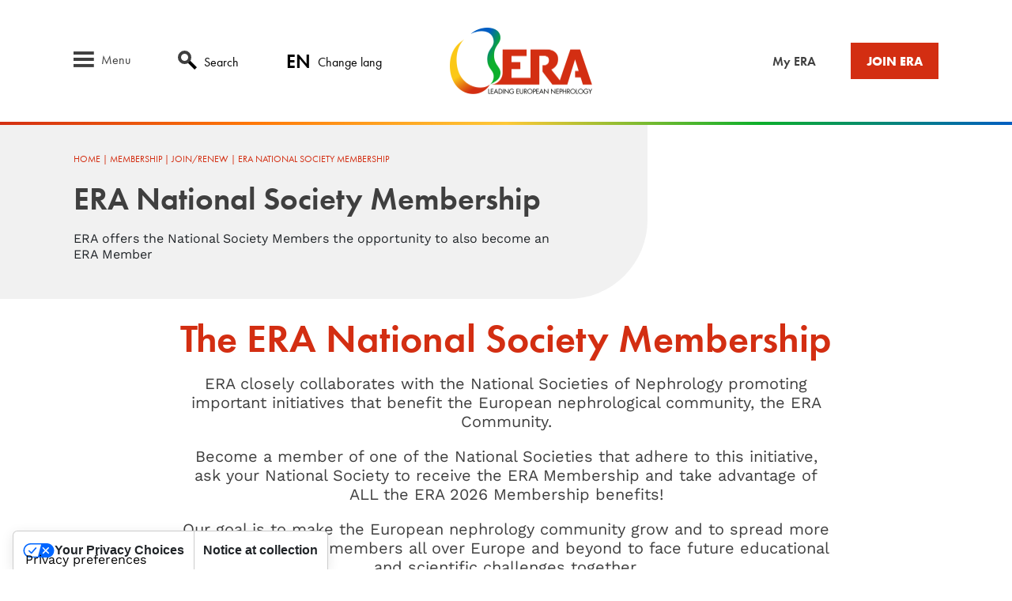

--- FILE ---
content_type: text/html; charset=UTF-8
request_url: https://www.era-online.org/membership/join-renew/era-national-society-membership/
body_size: 18034
content:
<!DOCTYPE html>
<html lang="en">

    <head>

        <meta charset="utf-8">
<meta name="viewport" content="width=device-width, initial-scale=1.0, maximum-scale=5.0" />

<meta http-equiv="X-UA-Compatible" content="ie=edge">

<title>ERA National Society Membership | ERA</title>

<meta name="application-name" content="ERA-EDTA" />

<meta name="theme-color" content="#FFFFFF">
<meta name="apple-mobile-web-app-status-bar-style" content="#FFFFFF">
<meta name="msapplication-navbutton-color" content="#FFFFFF">
<meta name="msapplication-TileColor" content="#FFFFFF" />

<link rel="apple-touch-icon-precomposed" sizes="57x57" href="https://www.era-online.org/wp-content/themes/zaki/assets/favicons/apple-touch-icon-57x57.png" />
<link rel="apple-touch-icon-precomposed" sizes="114x114" href="https://www.era-online.org/wp-content/themes/zaki/assets/favicons/apple-touch-icon-114x114.png" />
<link rel="apple-touch-icon-precomposed" sizes="72x72" href="https://www.era-online.org/wp-content/themes/zaki/assets/favicons/apple-touch-icon-72x72.png" />
<link rel="apple-touch-icon-precomposed" sizes="144x144" href="https://www.era-online.org/wp-content/themes/zaki/assets/favicons/apple-touch-icon-144x144.png" />
<link rel="apple-touch-icon-precomposed" sizes="60x60" href="https://www.era-online.org/wp-content/themes/zaki/assets/favicons/apple-touch-icon-60x60.png" />
<link rel="apple-touch-icon-precomposed" sizes="120x120" href="https://www.era-online.org/wp-content/themes/zaki/assets/favicons/apple-touch-icon-120x120.png" />
<link rel="apple-touch-icon-precomposed" sizes="76x76" href="https://www.era-online.org/wp-content/themes/zaki/assets/favicons/apple-touch-icon-76x76.png" />
<link rel="apple-touch-icon-precomposed" sizes="152x152" href="https://www.era-online.org/wp-content/themes/zaki/assets/favicons/apple-touch-icon-152x152.png" />
<link rel="icon" type="image/png" href="https://www.era-online.org/wp-content/themes/zaki/assets/favicons/favicon-196x196.png" sizes="196x196" />
<link rel="icon" type="image/png" href="https://www.era-online.org/wp-content/themes/zaki/assets/favicons/favicon-96x96.png" sizes="96x96" />
<link rel="icon" type="image/png" href="https://www.era-online.org/wp-content/themes/zaki/assets/favicons/favicon-32x32.png" sizes="32x32" />
<link rel="icon" type="image/png" href="https://www.era-online.org/wp-content/themes/zaki/assets/favicons/favicon-16x16.png" sizes="16x16" />
<link rel="icon" type="image/png" href="https://www.era-online.org/wp-content/themes/zaki/assets/favicons/favicon-128.png" sizes="128x128" />
<meta name="msapplication-TileImage" content="https://www.era-online.org/wp-content/themes/zaki/assets/favicons/mstile-144x144.png" />
<meta name="msapplication-square70x70logo" content="https://www.era-online.org/wp-content/themes/zaki/assets/favicons/mstile-70x70.png" />
<meta name="msapplication-square150x150logo" content="https://www.era-online.org/wp-content/themes/zaki/assets/favicons/mstile-150x150.png" />
<meta name="msapplication-wide310x150logo" content="https://www.era-online.org/wp-content/themes/zaki/assets/favicons/mstile-310x150.png" />
<meta name="msapplication-square310x310logo" content="https://www.era-online.org/wp-content/themes/zaki/assets/favicons/mstile-310x310.png" />

<meta name="format-detection" content="telephone=no"><meta name='robots' content='index, follow, max-image-preview:large, max-snippet:-1, max-video-preview:-1' />
	<style>img:is([sizes="auto" i], [sizes^="auto," i]) { contain-intrinsic-size: 3000px 1500px }</style>
	
	<!-- This site is optimized with the Yoast SEO plugin v26.3 - https://yoast.com/wordpress/plugins/seo/ -->
	<meta name="description" content="The European Renal Association offers the National Societies of Nephrology Members the opportunity to become an ERA Member." />
	<link rel="canonical" href="https://www.era-online.org/membership/join-renew/era-national-society-membership/" />
	<meta property="og:locale" content="en_GB" />
	<meta property="og:type" content="article" />
	<meta property="og:title" content="ERA National Society Membership | ERA" />
	<meta property="og:description" content="The European Renal Association offers the National Societies of Nephrology Members the opportunity to become an ERA Member." />
	<meta property="og:url" content="https://www.era-online.org/membership/join-renew/era-national-society-membership/" />
	<meta property="og:site_name" content="ERA" />
	<meta property="article:publisher" content="https://www.facebook.com/EuropeanRenalAssociation/" />
	<meta property="article:modified_time" content="2025-11-06T10:10:07+00:00" />
	<meta name="twitter:card" content="summary_large_image" />
	<meta name="twitter:site" content="@ERAkidney" />
	<script type="application/ld+json" class="yoast-schema-graph">{"@context":"https://schema.org","@graph":[{"@type":"WebPage","@id":"https://www.era-online.org/membership/join-renew/era-national-society-membership/","url":"https://www.era-online.org/membership/join-renew/era-national-society-membership/","name":"ERA National Society Membership | ERA","isPartOf":{"@id":"https://www.era-online.org/#website"},"datePublished":"2022-11-08T17:08:10+00:00","dateModified":"2025-11-06T10:10:07+00:00","description":"The European Renal Association offers the National Societies of Nephrology Members the opportunity to become an ERA Member.","breadcrumb":{"@id":"https://www.era-online.org/membership/join-renew/era-national-society-membership/#breadcrumb"},"inLanguage":"en-GB","potentialAction":[{"@type":"ReadAction","target":["https://www.era-online.org/membership/join-renew/era-national-society-membership/"]}]},{"@type":"BreadcrumbList","@id":"https://www.era-online.org/membership/join-renew/era-national-society-membership/#breadcrumb","itemListElement":[{"@type":"ListItem","position":1,"name":"Home","item":"https://www.era-online.org/"},{"@type":"ListItem","position":2,"name":"Membership","item":"https://www.era-online.org/membership/"},{"@type":"ListItem","position":3,"name":"Join/renew","item":"https://www.era-online.org/membership/join-renew/"},{"@type":"ListItem","position":4,"name":"ERA National Society Membership"}]},{"@type":"WebSite","@id":"https://www.era-online.org/#website","url":"https://www.era-online.org/","name":"ERA","description":"","publisher":{"@id":"https://www.era-online.org/#organization"},"potentialAction":[{"@type":"SearchAction","target":{"@type":"EntryPoint","urlTemplate":"https://www.era-online.org/?s={search_term_string}"},"query-input":{"@type":"PropertyValueSpecification","valueRequired":true,"valueName":"search_term_string"}}],"inLanguage":"en-GB"},{"@type":"Organization","@id":"https://www.era-online.org/#organization","name":"ERA","url":"https://www.era-online.org/","logo":{"@type":"ImageObject","inLanguage":"en-GB","@id":"https://www.era-online.org/#/schema/logo/image/","url":"https://www.era-online.org/wp-content/uploads/2022/11/LogoEra.png","contentUrl":"https://www.era-online.org/wp-content/uploads/2022/11/LogoEra.png","width":360,"height":169,"caption":"ERA"},"image":{"@id":"https://www.era-online.org/#/schema/logo/image/"},"sameAs":["https://www.facebook.com/EuropeanRenalAssociation/","https://x.com/ERAkidney","https://www.linkedin.com/company/europeanrenalassociation/","https://www.youtube.com/c/ERAEuropeanRenalAssociation/"]}]}</script>
	<!-- / Yoast SEO plugin. -->


<style id='classic-theme-styles-inline-css'>
/*! This file is auto-generated */
.wp-block-button__link{color:#fff;background-color:#32373c;border-radius:9999px;box-shadow:none;text-decoration:none;padding:calc(.667em + 2px) calc(1.333em + 2px);font-size:1.125em}.wp-block-file__button{background:#32373c;color:#fff;text-decoration:none}
</style>
<style id='global-styles-inline-css'>
:root{--wp--preset--aspect-ratio--square: 1;--wp--preset--aspect-ratio--4-3: 4/3;--wp--preset--aspect-ratio--3-4: 3/4;--wp--preset--aspect-ratio--3-2: 3/2;--wp--preset--aspect-ratio--2-3: 2/3;--wp--preset--aspect-ratio--16-9: 16/9;--wp--preset--aspect-ratio--9-16: 9/16;--wp--preset--color--black: #000000;--wp--preset--color--cyan-bluish-gray: #abb8c3;--wp--preset--color--white: #ffffff;--wp--preset--color--pale-pink: #f78da7;--wp--preset--color--vivid-red: #cf2e2e;--wp--preset--color--luminous-vivid-orange: #ff6900;--wp--preset--color--luminous-vivid-amber: #fcb900;--wp--preset--color--light-green-cyan: #7bdcb5;--wp--preset--color--vivid-green-cyan: #00d084;--wp--preset--color--pale-cyan-blue: #8ed1fc;--wp--preset--color--vivid-cyan-blue: #0693e3;--wp--preset--color--vivid-purple: #9b51e0;--wp--preset--gradient--vivid-cyan-blue-to-vivid-purple: linear-gradient(135deg,rgba(6,147,227,1) 0%,rgb(155,81,224) 100%);--wp--preset--gradient--light-green-cyan-to-vivid-green-cyan: linear-gradient(135deg,rgb(122,220,180) 0%,rgb(0,208,130) 100%);--wp--preset--gradient--luminous-vivid-amber-to-luminous-vivid-orange: linear-gradient(135deg,rgba(252,185,0,1) 0%,rgba(255,105,0,1) 100%);--wp--preset--gradient--luminous-vivid-orange-to-vivid-red: linear-gradient(135deg,rgba(255,105,0,1) 0%,rgb(207,46,46) 100%);--wp--preset--gradient--very-light-gray-to-cyan-bluish-gray: linear-gradient(135deg,rgb(238,238,238) 0%,rgb(169,184,195) 100%);--wp--preset--gradient--cool-to-warm-spectrum: linear-gradient(135deg,rgb(74,234,220) 0%,rgb(151,120,209) 20%,rgb(207,42,186) 40%,rgb(238,44,130) 60%,rgb(251,105,98) 80%,rgb(254,248,76) 100%);--wp--preset--gradient--blush-light-purple: linear-gradient(135deg,rgb(255,206,236) 0%,rgb(152,150,240) 100%);--wp--preset--gradient--blush-bordeaux: linear-gradient(135deg,rgb(254,205,165) 0%,rgb(254,45,45) 50%,rgb(107,0,62) 100%);--wp--preset--gradient--luminous-dusk: linear-gradient(135deg,rgb(255,203,112) 0%,rgb(199,81,192) 50%,rgb(65,88,208) 100%);--wp--preset--gradient--pale-ocean: linear-gradient(135deg,rgb(255,245,203) 0%,rgb(182,227,212) 50%,rgb(51,167,181) 100%);--wp--preset--gradient--electric-grass: linear-gradient(135deg,rgb(202,248,128) 0%,rgb(113,206,126) 100%);--wp--preset--gradient--midnight: linear-gradient(135deg,rgb(2,3,129) 0%,rgb(40,116,252) 100%);--wp--preset--font-size--small: 13px;--wp--preset--font-size--medium: 20px;--wp--preset--font-size--large: 36px;--wp--preset--font-size--x-large: 42px;--wp--preset--spacing--20: 0.44rem;--wp--preset--spacing--30: 0.67rem;--wp--preset--spacing--40: 1rem;--wp--preset--spacing--50: 1.5rem;--wp--preset--spacing--60: 2.25rem;--wp--preset--spacing--70: 3.38rem;--wp--preset--spacing--80: 5.06rem;--wp--preset--shadow--natural: 6px 6px 9px rgba(0, 0, 0, 0.2);--wp--preset--shadow--deep: 12px 12px 50px rgba(0, 0, 0, 0.4);--wp--preset--shadow--sharp: 6px 6px 0px rgba(0, 0, 0, 0.2);--wp--preset--shadow--outlined: 6px 6px 0px -3px rgba(255, 255, 255, 1), 6px 6px rgba(0, 0, 0, 1);--wp--preset--shadow--crisp: 6px 6px 0px rgba(0, 0, 0, 1);}:where(.is-layout-flex){gap: 0.5em;}:where(.is-layout-grid){gap: 0.5em;}body .is-layout-flex{display: flex;}.is-layout-flex{flex-wrap: wrap;align-items: center;}.is-layout-flex > :is(*, div){margin: 0;}body .is-layout-grid{display: grid;}.is-layout-grid > :is(*, div){margin: 0;}:where(.wp-block-columns.is-layout-flex){gap: 2em;}:where(.wp-block-columns.is-layout-grid){gap: 2em;}:where(.wp-block-post-template.is-layout-flex){gap: 1.25em;}:where(.wp-block-post-template.is-layout-grid){gap: 1.25em;}.has-black-color{color: var(--wp--preset--color--black) !important;}.has-cyan-bluish-gray-color{color: var(--wp--preset--color--cyan-bluish-gray) !important;}.has-white-color{color: var(--wp--preset--color--white) !important;}.has-pale-pink-color{color: var(--wp--preset--color--pale-pink) !important;}.has-vivid-red-color{color: var(--wp--preset--color--vivid-red) !important;}.has-luminous-vivid-orange-color{color: var(--wp--preset--color--luminous-vivid-orange) !important;}.has-luminous-vivid-amber-color{color: var(--wp--preset--color--luminous-vivid-amber) !important;}.has-light-green-cyan-color{color: var(--wp--preset--color--light-green-cyan) !important;}.has-vivid-green-cyan-color{color: var(--wp--preset--color--vivid-green-cyan) !important;}.has-pale-cyan-blue-color{color: var(--wp--preset--color--pale-cyan-blue) !important;}.has-vivid-cyan-blue-color{color: var(--wp--preset--color--vivid-cyan-blue) !important;}.has-vivid-purple-color{color: var(--wp--preset--color--vivid-purple) !important;}.has-black-background-color{background-color: var(--wp--preset--color--black) !important;}.has-cyan-bluish-gray-background-color{background-color: var(--wp--preset--color--cyan-bluish-gray) !important;}.has-white-background-color{background-color: var(--wp--preset--color--white) !important;}.has-pale-pink-background-color{background-color: var(--wp--preset--color--pale-pink) !important;}.has-vivid-red-background-color{background-color: var(--wp--preset--color--vivid-red) !important;}.has-luminous-vivid-orange-background-color{background-color: var(--wp--preset--color--luminous-vivid-orange) !important;}.has-luminous-vivid-amber-background-color{background-color: var(--wp--preset--color--luminous-vivid-amber) !important;}.has-light-green-cyan-background-color{background-color: var(--wp--preset--color--light-green-cyan) !important;}.has-vivid-green-cyan-background-color{background-color: var(--wp--preset--color--vivid-green-cyan) !important;}.has-pale-cyan-blue-background-color{background-color: var(--wp--preset--color--pale-cyan-blue) !important;}.has-vivid-cyan-blue-background-color{background-color: var(--wp--preset--color--vivid-cyan-blue) !important;}.has-vivid-purple-background-color{background-color: var(--wp--preset--color--vivid-purple) !important;}.has-black-border-color{border-color: var(--wp--preset--color--black) !important;}.has-cyan-bluish-gray-border-color{border-color: var(--wp--preset--color--cyan-bluish-gray) !important;}.has-white-border-color{border-color: var(--wp--preset--color--white) !important;}.has-pale-pink-border-color{border-color: var(--wp--preset--color--pale-pink) !important;}.has-vivid-red-border-color{border-color: var(--wp--preset--color--vivid-red) !important;}.has-luminous-vivid-orange-border-color{border-color: var(--wp--preset--color--luminous-vivid-orange) !important;}.has-luminous-vivid-amber-border-color{border-color: var(--wp--preset--color--luminous-vivid-amber) !important;}.has-light-green-cyan-border-color{border-color: var(--wp--preset--color--light-green-cyan) !important;}.has-vivid-green-cyan-border-color{border-color: var(--wp--preset--color--vivid-green-cyan) !important;}.has-pale-cyan-blue-border-color{border-color: var(--wp--preset--color--pale-cyan-blue) !important;}.has-vivid-cyan-blue-border-color{border-color: var(--wp--preset--color--vivid-cyan-blue) !important;}.has-vivid-purple-border-color{border-color: var(--wp--preset--color--vivid-purple) !important;}.has-vivid-cyan-blue-to-vivid-purple-gradient-background{background: var(--wp--preset--gradient--vivid-cyan-blue-to-vivid-purple) !important;}.has-light-green-cyan-to-vivid-green-cyan-gradient-background{background: var(--wp--preset--gradient--light-green-cyan-to-vivid-green-cyan) !important;}.has-luminous-vivid-amber-to-luminous-vivid-orange-gradient-background{background: var(--wp--preset--gradient--luminous-vivid-amber-to-luminous-vivid-orange) !important;}.has-luminous-vivid-orange-to-vivid-red-gradient-background{background: var(--wp--preset--gradient--luminous-vivid-orange-to-vivid-red) !important;}.has-very-light-gray-to-cyan-bluish-gray-gradient-background{background: var(--wp--preset--gradient--very-light-gray-to-cyan-bluish-gray) !important;}.has-cool-to-warm-spectrum-gradient-background{background: var(--wp--preset--gradient--cool-to-warm-spectrum) !important;}.has-blush-light-purple-gradient-background{background: var(--wp--preset--gradient--blush-light-purple) !important;}.has-blush-bordeaux-gradient-background{background: var(--wp--preset--gradient--blush-bordeaux) !important;}.has-luminous-dusk-gradient-background{background: var(--wp--preset--gradient--luminous-dusk) !important;}.has-pale-ocean-gradient-background{background: var(--wp--preset--gradient--pale-ocean) !important;}.has-electric-grass-gradient-background{background: var(--wp--preset--gradient--electric-grass) !important;}.has-midnight-gradient-background{background: var(--wp--preset--gradient--midnight) !important;}.has-small-font-size{font-size: var(--wp--preset--font-size--small) !important;}.has-medium-font-size{font-size: var(--wp--preset--font-size--medium) !important;}.has-large-font-size{font-size: var(--wp--preset--font-size--large) !important;}.has-x-large-font-size{font-size: var(--wp--preset--font-size--x-large) !important;}
:where(.wp-block-post-template.is-layout-flex){gap: 1.25em;}:where(.wp-block-post-template.is-layout-grid){gap: 1.25em;}
:where(.wp-block-columns.is-layout-flex){gap: 2em;}:where(.wp-block-columns.is-layout-grid){gap: 2em;}
:root :where(.wp-block-pullquote){font-size: 1.5em;line-height: 1.6;}
</style>
<link rel='stylesheet' id='contact-form-7-css' href='https://www.era-online.org/wp-content/plugins/contact-form-7/includes/css/styles.css?ver=6.1.3' media='all' />
<link rel="https://api.w.org/" href="https://www.era-online.org/wp-json/" /><link rel="alternate" title="JSON" type="application/json" href="https://www.era-online.org/wp-json/wp/v2/pages/2048" /><link rel="EditURI" type="application/rsd+xml" title="RSD" href="https://www.era-online.org/xmlrpc.php?rsd" />
<meta name="generator" content="WordPress 6.8.3" />
<link rel='shortlink' href='https://www.era-online.org/?p=2048' />
<link rel="alternate" title="oEmbed (JSON)" type="application/json+oembed" href="https://www.era-online.org/wp-json/oembed/1.0/embed?url=https%3A%2F%2Fwww.era-online.org%2Fmembership%2Fjoin-renew%2Fera-national-society-membership%2F" />
<link rel="alternate" title="oEmbed (XML)" type="text/xml+oembed" href="https://www.era-online.org/wp-json/oembed/1.0/embed?url=https%3A%2F%2Fwww.era-online.org%2Fmembership%2Fjoin-renew%2Fera-national-society-membership%2F&#038;format=xml" />
<link rel="icon" href="https://www.era-online.org/wp-content/uploads/2022/08/cropped-apple-touch-icon-114x114-1-140x140.png" sizes="32x32" />
<link rel="icon" href="https://www.era-online.org/wp-content/uploads/2022/08/cropped-apple-touch-icon-114x114-1-280x280.png" sizes="192x192" />
<link rel="apple-touch-icon" href="https://www.era-online.org/wp-content/uploads/2022/08/cropped-apple-touch-icon-114x114-1-280x280.png" />
<meta name="msapplication-TileImage" content="https://www.era-online.org/wp-content/uploads/2022/08/cropped-apple-touch-icon-114x114-1-280x280.png" />
<link rel="stylesheet" href="https://www.era-online.org/wp-content/themes/zaki/assets/css/general.bundle.css?upd=4">
<link rel="stylesheet" href="https://www.era-online.org/wp-content/themes/zaki/assets/css/hotfix.css?upd=2">

<link rel="stylesheet" href="https://www.era-online.org/wp-content/themes/zaki/assets/css/accessibility.css?upd=1">

        <script>
          window.zauxAjaxUrl = "https://www.era-online.org/wp-admin/admin-ajax.php";
          window.zauxSiteUrl = "https://www.era-online.org";
          window.zauxMaxSearchResults = 10;
        </script>

        <style>
          .generic-pillar h6 a:hover {
            text-decoration: underline;
          }
          .generic-pillar h6 span:hover {
            text-decoration: none !important;
          }

          /*body {
            background-color: #f9f9f9;
          }*/
          body {
            background-color: #ffffff;
          }
          #zaux-content-outer {
            background-color: #ffffff;
          }

          .hotfix-img-bg:after {
            content: ' ';
            background-color: #3f3f3f;
            top: 0;
            left: 0;
            right: 0;
            bottom: 0;
            position: absolute;
            display: block;
            width: 100%;
            height: 100%;
            -webkit-opacity: 0.6;
            -moz-opacity: 0.6;
            -o-opacity: 0.6;
            -ms-opacity: 0.6;
            opacity: 0.6;
          }
          .mw-40 {
            max-width: 40px;
          }
          .mw-90-sp {
            max-width: 90px;
            max-height: 90px;
          }
          .mw-120 {
            max-width: 120px;
          }
          .mw-200 {
            max-width: 200px;

          }
          .topics-url {
            color: #212529;
          }
          .no-text-underline-strong, .no-text-underline-strong * {
            text-decoration: none !important;
            cursor: initial !important;
          }
          .text-right {
            text-align: right !important;
          }

          @media (max-width: 970px) {
            .mih-250 {
              min-height: 215px;
            }
          }
          @media (min-width: 971px) {
            .mih-250 {
              min-height: 250px;
            }
          }
          @media (max-width: 500px) {
            .mw-200 {
              max-width: 100%;
            }
          }
        </style>

        <style>
          #zaux-content-inner .c-form__search--input .form-group {
            position: relative;
          }
          #zaux-content-inner .c-form__search--input .form-group button[type="submit"] {
            -webkit-opacity: 0;
            opacity: 0;
            width: 35px;
            height: 30px;
            position: absolute;
            font-size: 0;
            top: 0;
            right: 0;
          }

          .tag-list.is-active {
            white-space: initial !important;
            max-width: 100% !important;
          }
          .tag-list > a {
            margin-bottom: 5px;
          }

          .c-footer__container--social--icon [class^=icozaux1-], 
          .c-footer__container--social [class*=" icozaux1-"] {
            width: 1.5em;
            height: 1.5em;
          }

          @media (max-width: 670px) {
            body.page-id-5130 .tag-list:not(.is-active) {
              margin-left: -20px;
              padding-left: 20px;
              padding-right: 20px;
              margin-right: -20px;
            }
          }

          .wpcf7-response-output {
            display: none;
          }
          .wpcf7-response-output.custom-response-output {
            display: block;
          }

          .c-card1__inner a.zaux-color-set1-yellow1.zaux-pos-ctasem {
            color: #926200 !important;
          }

                    .acsb-submenu-opener {
            color: #ffffff;
            display: inline-block;
            min-height: 44px;
            min-width: 44px;
            line-height: 44px;
            text-align: left;
          }
          .c-menu__content__navlist:hover .acsb-submenu-opener, 
          .c-menu__content__navlist.open .acsb-submenu-opener {
            font-weight: 700;
          }
          .acsb-submenu-opener:hover {
            text-decoration: underline;
          }
                  </style>

        <script type="application/ld+json">
        {
          "@context": "https://schema.org",
          "@type": "Organization",
          "url": "https://www.era-online.org",
          "logo": "https://www.era-online.org/wp-content/uploads/2022/11/LogoEra.png",
          "sameAs": [
            "https://www.facebook.com/EuropeanRenalAssociation/",
            "https://www.instagram.com/erakidney/ ",
            "https://twitter.com/ERAkidney/",
            "https://www.linkedin.com/company/europeanrenalassociation/",
            "https://www.youtube.com/c/ERAEuropeanRenalAssociation"
          ]
        }
        </script>

                <script>
        window.dataLayer = window.dataLayer || [];
        //Consent mode
        function gtag() { dataLayer.push(arguments); }
        gtag("consent", "default", {
        ad_storage: "denied",
        analytics_storage: "denied",
        wait_for_update: 2000
        });
        gtag('set', 'url_passthrough', true);
        //dataLayer
        window.dataLayer.push({
        page_type:'corporate' // differenzia la categoria delle pagine in base alla naming convention usata dal cliente
        });
        </script>

        <!-- Google Tag Manager -->
        <script>(function(w,d,s,l,i){w[l]=w[l]||[];w[l].push({'gtm.start':
        new Date().getTime(),event:'gtm.js'});var f=d.getElementsByTagName(s)[0],
        j=d.createElement(s),dl=l!='dataLayer'?'&l='+l:'';j.async=true;j.src=
        'https://www.googletagmanager.com/gtm.js?id='+i+dl;f.parentNode.insertBefore(j,f);
        })(window,document,'script','dataLayer','GTM-TLRTLF5');</script>
        <!-- End Google Tag Manager -->
        
        <link rel="stylesheet" href="https://use.typekit.net/eft1slf.css">

        
      <!-- Twitter conversion tracking base code -->
      <script>
      !function(e,t,n,s,u,a){e.twq||(s=e.twq=function(){s.exe?s.exe.apply(s,arguments):s.queue.push(arguments);},s.version='1.1',s.queue=[],u=t.createElement(n),u.async=!0,u.src='https://static.ads-twitter.com/uwt.js',a=t.getElementsByTagName(n)[0],a.parentNode.insertBefore(u,a))}(window,document,'script');twq('config','o8d6u');
      </script>
      <!-- End Twitter conversion tracking base code -->

      <!-- Twitter conversion tracking event code -->
      <script type="text/javascript">
        // Insert Twitter Event ID
        twq('event', 'tw-o8d6u-o8d6u', {});
      </script>

      <!-- End Twitter conversion tracking event code -->

    </head>

        <body class="wp-singular page-template-default page page-id-2048 page-child parent-pageid-67 wp-theme-zaki-core wp-child-theme-zaki">
    
                <!-- Google Tag Manager (noscript) -->
        <noscript><iframe src="https://www.googletagmanager.com/ns.html?id=GTM-TLRTLF5"
        height="0" width="0" style="display:none;visibility:hidden"></iframe></noscript>
        <!-- End Google Tag Manager (noscript) -->
        
  <div id="zaux-content-outer">
    <header class="c-header zaux-theme--light1">
      <div class="c-header__inner p-box">
        <div class="font-zaux2 d-flex align-items-center justify-content-between h-100 zaux-pos-content2 position-relative">
          <div class="c-header__item1 d-flex">
            <div class="c-menu__btn-toggle me-2 me-int-5 me-xl-8">
              <a href="#">
                <i class="c-icon hamburger--menu align-txt-bottom" aria-hidden="true">
                  <svg class="icozaux1-menu ">
                    <use xlink:href="https://www.era-online.org/wp-content/themes/zaki/assets/icon/icozaux1/symbol-defs.svg#icozaux1-menu"></use>
                  </svg>
                </i>
                <i class="c-icon hamburger--close align-txt-bottom d-none" aria-hidden="true" style="vertical-align: top !important;">
                  <svg class="icozaux1-close ">
                    <use xlink:href="https://www.era-online.org/wp-content/themes/zaki/assets/icon/icozaux1/symbol-defs.svg#icozaux1-close"></use>
                  </svg>
                </i>
                <span class="ps-1 d-none d-lg-inline-block">Menu</span>
              </a>
            </div>
            <div class="d-none d-lg-inline-block me-2 me-int-5 me-xl-8">
              <button type="button" class="btn btn-primary ps-2" data-bs-toggle="modal" data-bs-target="#EraModal">
                <i class="c-icon align-txt-bottom" aria-hidden="true">
                  <svg class="icozaux1-search ">
                    <use xlink:href="https://www.era-online.org/wp-content/themes/zaki/assets/icon/icozaux1/symbol-defs.svg#icozaux1-search"></use>
                  </svg>
                </i>
                <span id="ModalLabel" class="ps-1">Search</span>
              </button>
            </div>
                        <div class="d-none d-lg-inline-block">
              <button type="button" class="btn btn-primary ps-2" data-bs-toggle="modal" data-bs-target="#TranslationsModal">
                <span id="big-lang-slug">EN</span>
                <span id="ModalLabel1" class="ps-1">Change lang</span>
                              </button>
            </div>
                      </div>
          <div class="c-header__item2">
            <div class="c-header__logo">
              <a href="https://www.era-online.org" title="Era" rel="home">
                <span class="visually-hidden">ERA - Leading European Nephrology</span>
                <picture class="c-img">
                  <img src="https://www.era-online.org/wp-content/themes/zaki/assets/img/LogoEra.png" class="img-fluid" width="180" height="85" title="ERA - Leading European Nephrology" alt="Logo of the European Renal Association" />
                </picture>
                <!-- .c-img -->
              </a>
            </div>
            <!-- .c-header__logo -->
          </div>
          <!-- .c-header__section -->
          <div class="c-header__item3 d-none d-lg-block" style="margin-left: 13%;">
            <a  href="https://myera.era-online.org/" class="fw-bold pe-7" title="My ERA">My ERA</a>
                        <a  class="c-cta1 c-cta1--sm c-cta1--red text-uppercase" href="https://www.era-online.org/membership/join-renew/" title="Join ERA">Join ERA</a>
                      </div>
                    <div class="d-inline-block d-lg-none mob-ver mob-ver-trzk" aria-hidden="true">
            <button type="button" class="btn btn-primary ps-2" data-bs-toggle="modal" data-bs-target="#TranslationsModal">
              <span id="ModalLabel2">Lang</span>
              <span id="big-lang-slug2">EN</span>
                          </button>
          </div>
                  </div>
        <div class="c-modale modal fade" id="EraModal" tabindex="-1" aria-labelledby="ModalLabel" aria-hidden="true">
    <div class="modal-dialog h-100">
        <div class="c-modale--light h-100 p-box">
            <div class="c-modale__content h-100">
                <button type="button" class="c-modale__btn--close  float-end pt-4 pt-md-8"
                    data-bs-dismiss="modal" aria-label="Close">
                    <i class="c-icon" aria-hidden="true">
                        <svg class="icozaux1-close ">
                            <use
                                xlink:href="https://www.era-online.org/wp-content/themes/zaki/assets/icon/icozaux1/symbol-defs.svg#icozaux1-close">
                            </use>
                        </svg>
                    </i>
                </button>
                <div data-search-autocomplete class="c-modale__content--search">
                    <div class="c-modale__content--search--form pb-5">
                        <form class="c-form" method="GET" autocomplete="off" action="https://www.era-online.org">
                            <div class="form-group position-relative">
                                <input aria-label="Search in the ERA website" data-search-input class="c-form__search--field w-100 p-2" type="search" name="s"
                                    placeholder="Search ERA..." />
                                <button class="c-modale__content--search-btn" type="submit">Search now</button>
                                <div data-loader>
                                    <div class="lds-roller"><div></div><div></div><div></div><div></div><div></div><div></div><div></div><div></div></div>                                </div>
                            </div>
                        </form>
                    </div>
                    <div class="c-menu__search--result mah-f350px overflow-auto">
                        <div class="c-menu__search--post pb-8 c-typo-style1-4">
                            <div data-cleansiteurl="https://www.era-online.org" data-autocomplete-parrot></div>
                                                    </div>
                                            </div>
                </div>
            </div>
        </div>
    </div>
</div>

<div class="c-modale modal fade modal-under-fixed-menu" id="TranslationsModal" tabindex="-1" aria-labelledby="ModalLabel" aria-hidden="true">
    <div class="modal-dialog h-100">
        <div class="c-modale--light h-100 p-box">
            <div class="c-modale__content h-100" style="justify-content: flex-start; padding-top: 70px;">
                <button type="button" class="c-modale__btn--close  float-end pt-4 pt-md-8"
                    data-bs-dismiss="modal" aria-label="Close">
                    <i class="c-icon" aria-hidden="true">
                        <svg class="icozaux1-close ">
                            <use
                                xlink:href="https://www.era-online.org/wp-content/themes/zaki/assets/icon/icozaux1/symbol-defs.svg#icozaux1-close">
                            </use>
                        </svg>
                    </i>
                </button>
                <div id="translation-list">
                    <p>Select your favourite language</p>

                                        <ul>
                                                                        <li><a href="https://www.era-online.org/membership/join-renew/era-national-society-membership/">EN: English</a></li>
                                                                                                <li><a href="https://www.era-online.org/de/membership/join-renew/era-national-society-membership/">DE: Deutsch</a></li>
                                                                                                <li><a href="https://www.era-online.org/es/membership/join-renew/era-national-society-membership/">ES: Español</a></li>
                                                                                                <li><a href="https://www.era-online.org/fr/membership/join-renew/era-national-society-membership/">FR: Français</a></li>
                                                                                                <li><a href="https://www.era-online.org/it/membership/join-renew/era-national-society-membership/">IT: Italiano</a></li>
                                                                                                <li><a href="https://www.era-online.org/pt/membership/join-renew/era-national-society-membership/">PT: Português</a></li>
                                                                                                <li><a href="https://www.era-online.org/ru/membership/join-renew/era-national-society-membership/">RU: Русский</a></li>
                                                                                                <li><a href="https://www.era-online.org/tr/membership/join-renew/era-national-society-membership/">TR: Türkçe</a></li>
                                                                    </ul>
                </div>
            </div>
        </div>
    </div>
</div>
      </div>
      <!-- .c-header__inner -->
      <div class="c-menu closed" data-current-level="1" data-js-component="Menu">
    <div class="c-menu__inner">
        <div class="c-menu__btn-toggle hamburger open d-lg-none zaux-bg-set1-darkgrey2 p-box py-4">
            <a href="#" class="" aria-label="Close menu">
                <i class="c-icon zaux-color-default-white" aria-hidden="true">
                    <svg class="icozaux1-close ">
                        <use
                            xlink:href="https://www.era-online.org/wp-content/themes/zaki/assets/icon/icozaux1/symbol-defs.svg#icozaux1-close">
                        </use>
                    </svg>
                </i>
            </a>
        </div>
        <div class="c-menu__content d-lg-flex font-zaux2 position-relative">
            <nav class="c-menu__content__nav mb-6 mb-lg-0 pt-lg-9 zaux-bg-set1-darkgrey2 pb-lg-12" aria-label="">
                                <ul>
                                        <!-- <li class="c-menu__content__navlist open"> -->
                    <li class="c-menu__content__navlist">
                        <div class="">
                            <div class="c-menu__content__navlist--click zaux-theme--dark1 position-relative d-inline-block ps-box pe-4 w-100">
                                                                <button class="acsb-submenu-opener" type="button" aria-expanded="false" aria-controls="acsb-submenu-0">About us</button>
                                                                <i class="c-icon zaux-color-set1-darkgrey2 position-absolute" aria-hidden="true">
                                    <svg class="icozaux1-menuarrow ">
                                        <use
                                            xlink:href="https://www.era-online.org/wp-content/themes/zaki/assets/icon/icozaux1/symbol-defs.svg#icozaux1-menuarrow">
                                        </use>
                                    </svg>
                                </i>
                            </div>
                                                        <div class="c-menu__content__navlist--show d-none zaux-bg-default-white h-100 py-0 py-lg-9" id="acsb-submenu-0" hidden>
                                                            <div class="w-lg-50">
                                                                        <div class="c-nav py-4 py-lg-0 zaux-theme--dark1">
                                        <ul>
                                                                                        <li class="c-nav__item ps-box  ">
                                                <a href="https://www.era-online.org/about-us/who-we-are/" class="c-nav__item-wrapper">
                                                    <span
                                                        class="c-nav__item-label ">Who we are</span>
                                                </a>
                                            </li>
                                                                                        <li class="c-nav__item ps-box  ">
                                                <a href="https://www.era-online.org/about-us/committees/" class="c-nav__item-wrapper">
                                                    <span
                                                        class="c-nav__item-label ">Committees</span>
                                                </a>
                                            </li>
                                                                                        <li class="c-nav__item ps-box  ">
                                                <a href="https://www.era-online.org/about-us/council/" class="c-nav__item-wrapper">
                                                    <span
                                                        class="c-nav__item-label ">Council</span>
                                                </a>
                                            </li>
                                                                                        <li class="c-nav__item ps-box  ">
                                                <a href="https://www.era-online.org/about-us/erac-european-renal-association-curatorium/" class="c-nav__item-wrapper">
                                                    <span
                                                        class="c-nav__item-label ">ERA Curatorium</span>
                                                </a>
                                            </li>
                                                                                        <li class="c-nav__item ps-box  ">
                                                <a href="https://www.era-online.org/about-us/governance/" class="c-nav__item-wrapper">
                                                    <span
                                                        class="c-nav__item-label ">Governance</span>
                                                </a>
                                            </li>
                                                                                        <li class="c-nav__item ps-box  ">
                                                <a href="https://www.era-online.org/about-us/networking/" class="c-nav__item-wrapper">
                                                    <span
                                                        class="c-nav__item-label ">Networking</span>
                                                </a>
                                            </li>
                                                                                        <li class="c-nav__item ps-box  ">
                                                <a href="https://www.era-online.org/about-us/social-media-team/" class="c-nav__item-wrapper">
                                                    <span
                                                        class="c-nav__item-label ">Social Media Team</span>
                                                </a>
                                            </li>
                                                                                        <li class="c-nav__item ps-box  ">
                                                <a href="https://www.era-online.org/about-us/task-forces/" class="c-nav__item-wrapper">
                                                    <span
                                                        class="c-nav__item-label ">Task Forces</span>
                                                </a>
                                            </li>
                                                                                        <li class="c-nav__item ps-box  ">
                                                <a href="https://www.era-online.org/about-us/working-groups/" class="c-nav__item-wrapper">
                                                    <span
                                                        class="c-nav__item-label ">Working Groups</span>
                                                </a>
                                            </li>
                                                                                    </ul>
                                    </div>
                                    <!-- .c-nav -->
                                                                    </div>
                                <div class="d-none d-lg-block w-lg-50">
                                    <article class="c-card2 pb-4 maw-f270 m-auto">
    <div class="c-card2__inner">
        <div class="c-card2__content d-flex justify-content-between flex-column h-100 zaux-color-set1-darkgrey2">
            <div>
                <div class="c-card2__content--title font-zaux2 zaux-theme--light1 pb-4">
                    <a href="https://www.era-online.org/about-us/working-groups/">
                        <h6 class="fw-demi c-typo-fs-10">Join the ERA Working Groups or renew your interest</h6>
                    </a>
                </div>
            </div>
            <div>
            </div>
                        <div>
                <a class="c-cta1 c-cta1--sm c-cta1--red" href="https://www.era-online.org/about-us/working-groups/"
                    title="Join now">Join now</a>
            </div>
                    </div>
        <!-- .c-card2__cover -->
    </div>
    <!-- .c-card2__inner -->
</article>
<!-- .c-card2 -->                                </div>
                            </div>
                        </div>
                    </li>
                                        <!-- <li class="c-menu__content__navlist closed"> -->
                    <li class="c-menu__content__navlist">
                        <div class="">
                            <div class="c-menu__content__navlist--click zaux-theme--dark1 position-relative d-inline-block ps-box pe-4 w-100">
                                                                <button class="acsb-submenu-opener" type="button" aria-expanded="false" aria-controls="acsb-submenu-10">Membership</button>
                                                                <i class="c-icon zaux-color-set1-darkgrey2 position-absolute" aria-hidden="true">
                                    <svg class="icozaux1-menuarrow ">
                                        <use
                                            xlink:href="https://www.era-online.org/wp-content/themes/zaki/assets/icon/icozaux1/symbol-defs.svg#icozaux1-menuarrow">
                                        </use>
                                    </svg>
                                </i>
                            </div>
                                                        <div class="c-menu__content__navlist--show d-none zaux-bg-default-white h-100 py-0 py-lg-9" id="acsb-submenu-10" hidden>
                                                            <div class="w-lg-50">
                                                                        <div class="c-nav py-4 py-lg-0 zaux-theme--dark1">
                                        <ul>
                                                                                        <li class="c-nav__item ps-box  ">
                                                <a href="https://www.era-online.org/membership/join-renew/" class="c-nav__item-wrapper">
                                                    <span
                                                        class="c-nav__item-label ">Join/Renew</span>
                                                </a>
                                            </li>
                                                                                        <li class="c-nav__item ps-box  ">
                                                <a href="https://www.era-online.org/membership/open-calls/" class="c-nav__item-wrapper">
                                                    <span
                                                        class="c-nav__item-label ">ERA Open Calls</span>
                                                </a>
                                            </li>
                                                                                        <li class="c-nav__item ps-box  ">
                                                <a href="https://www.era-online.org/membership/faq/" class="c-nav__item-wrapper">
                                                    <span
                                                        class="c-nav__item-label ">FAQ</span>
                                                </a>
                                            </li>
                                                                                        <li class="c-nav__item ps-box  ">
                                                <a href="https://www.era-online.org/membership/fera/" class="c-nav__item-wrapper">
                                                    <span
                                                        class="c-nav__item-label ">Fellow of the ERA</span>
                                                </a>
                                            </li>
                                                                                        <li class="c-nav__item ps-box  ">
                                                <a href="https://www.era-online.org/membership/members-stories/" class="c-nav__item-wrapper">
                                                    <span
                                                        class="c-nav__item-label ">Members’ stories</span>
                                                </a>
                                            </li>
                                                                                    </ul>
                                    </div>
                                    <!-- .c-nav -->
                                                                    </div>
                                <div class="d-none d-lg-block w-lg-50">
                                    <article class="c-card2 pb-4 maw-f270 m-auto">
    <div class="c-card2__inner">
        <div class="c-card2__content d-flex justify-content-between flex-column h-100 zaux-color-set1-darkgrey2">
            <div>
                <div class="c-card2__content--title font-zaux2 zaux-theme--light1 pb-4">
                    <a href="https://www.era-online.org/membership/members-stories/">
                        <h6 class="fw-demi c-typo-fs-10">Discover our Members’ stories</h6>
                    </a>
                </div>
            </div>
            <div>
            </div>
                        <div>
                <a class="c-cta1 c-cta1--sm c-cta1--red" href="https://www.era-online.org/membership/members-stories/"
                    title="Members’ stories">Members’ stories</a>
            </div>
                    </div>
        <!-- .c-card2__cover -->
    </div>
    <!-- .c-card2__inner -->
</article>
<!-- .c-card2 -->                                </div>
                            </div>
                        </div>
                    </li>
                                        <!-- <li class="c-menu__content__navlist closed"> -->
                    <li class="c-menu__content__navlist">
                        <div class="">
                            <div class="c-menu__content__navlist--click zaux-theme--dark1 position-relative d-inline-block ps-box pe-4 w-100">
                                                                <button class="acsb-submenu-opener" type="button" aria-expanded="false" aria-controls="acsb-submenu-16">Congress & Events</button>
                                                                <i class="c-icon zaux-color-set1-darkgrey2 position-absolute" aria-hidden="true">
                                    <svg class="icozaux1-menuarrow ">
                                        <use
                                            xlink:href="https://www.era-online.org/wp-content/themes/zaki/assets/icon/icozaux1/symbol-defs.svg#icozaux1-menuarrow">
                                        </use>
                                    </svg>
                                </i>
                            </div>
                                                        <div class="c-menu__content__navlist--show d-none zaux-bg-default-white h-100 py-0 py-lg-9" id="acsb-submenu-16" hidden>
                                                            <div class="w-lg-50">
                                                                        <div class="c-nav py-4 py-lg-0 zaux-theme--dark1">
                                        <ul>
                                                                                        <li class="c-nav__item ps-box  ">
                                                <a href="https://www.era-online.org/events/glasgow-2026/" class="c-nav__item-wrapper">
                                                    <span
                                                        class="c-nav__item-label ">Glasgow 2026</span>
                                                </a>
                                            </li>
                                                                                        <li class="c-nav__item ps-box  ">
                                                <a href="https://www.era-online.org/events/rotterdam-2027/" class="c-nav__item-wrapper">
                                                    <span
                                                        class="c-nav__item-label ">Rotterdam 2027</span>
                                                </a>
                                            </li>
                                                                                        <li class="c-nav__item ps-box  ">
                                                <a href="https://www.era-online.org/cme-courses/" class="c-nav__item-wrapper">
                                                    <span
                                                        class="c-nav__item-label ">CME Courses</span>
                                                </a>
                                            </li>
                                                                                        <li class="c-nav__item ps-box  ">
                                                <a href="https://www.era-online.org/events/era-education-meetings/" class="c-nav__item-wrapper">
                                                    <span
                                                        class="c-nav__item-label ">ERA Education Meetings</span>
                                                </a>
                                            </li>
                                                                                        <li class="c-nav__item ps-box  ">
                                                <a href="https://www.era-online.org/events/era-science-meetings/" class="c-nav__item-wrapper">
                                                    <span
                                                        class="c-nav__item-label ">ERA Science Meetings</span>
                                                </a>
                                            </li>
                                                                                        <li class="c-nav__item ps-box  ">
                                                <a href="https://www.era-online.org/e-seminars-webcasts/" class="c-nav__item-wrapper">
                                                    <span
                                                        class="c-nav__item-label ">Live e-seminars</span>
                                                </a>
                                            </li>
                                                                                        <li class="c-nav__item ps-box  ">
                                                <a href="https://www.era-online.org/events/other-events/" class="c-nav__item-wrapper">
                                                    <span
                                                        class="c-nav__item-label ">Other events</span>
                                                </a>
                                            </li>
                                                                                        <li class="c-nav__item ps-box  ">
                                                <a href="https://www.era-online.org/events/past-events/" class="c-nav__item-wrapper">
                                                    <span
                                                        class="c-nav__item-label ">Past events</span>
                                                </a>
                                            </li>
                                                                                    </ul>
                                    </div>
                                    <!-- .c-nav -->
                                                                    </div>
                                <div class="d-none d-lg-block w-lg-50">
                                    <article class="c-card2 pb-4 maw-f270 m-auto">
    <div class="c-card2__inner">
        <div class="c-card2__content d-flex justify-content-between flex-column h-100 zaux-color-set1-darkgrey2">
            <div>
                <div class="c-card2__content--title font-zaux2 zaux-theme--light1 pb-4">
                    <a href="https://pag.virtual-meeting.org/ERA/era25/en-GB/pag">
                        <h6 class="fw-demi c-typo-fs-10">Enjoy the webcasts of ERA25</h6>
                    </a>
                </div>
            </div>
            <div>
            </div>
                        <div>
                <a class="c-cta1 c-cta1--sm c-cta1--red" href="https://pag.virtual-meeting.org/ERA/era25/en-GB/pag"
                    title="WATCH NOW ">WATCH NOW </a>
            </div>
                    </div>
        <!-- .c-card2__cover -->
    </div>
    <!-- .c-card2__inner -->
</article>
<!-- .c-card2 -->                                </div>
                            </div>
                        </div>
                    </li>
                                        <!-- <li class="c-menu__content__navlist closed"> -->
                    <li class="c-menu__content__navlist">
                        <div class="">
                            <div class="c-menu__content__navlist--click zaux-theme--dark1 position-relative d-inline-block ps-box pe-4 w-100">
                                                                <button class="acsb-submenu-opener" type="button" aria-expanded="false" aria-controls="acsb-submenu-25">Research & Education</button>
                                                                <i class="c-icon zaux-color-set1-darkgrey2 position-absolute" aria-hidden="true">
                                    <svg class="icozaux1-menuarrow ">
                                        <use
                                            xlink:href="https://www.era-online.org/wp-content/themes/zaki/assets/icon/icozaux1/symbol-defs.svg#icozaux1-menuarrow">
                                        </use>
                                    </svg>
                                </i>
                            </div>
                                                        <div class="c-menu__content__navlist--show d-none zaux-bg-default-white h-100 py-0 py-lg-9" id="acsb-submenu-25" hidden>
                                                            <div class="w-lg-50">
                                                                        <div class="c-nav py-4 py-lg-0 zaux-theme--dark1">
                                        <ul>
                                                                                        <li class="c-nav__item ps-box  ">
                                                <a href="https://www.era-online.org/research-education/a-pinch-of-salt-podcast/" class="c-nav__item-wrapper">
                                                    <span
                                                        class="c-nav__item-label ">A pinch of salt – A podcast by ERA</span>
                                                </a>
                                            </li>
                                                                                        <li class="c-nav__item ps-box  ">
                                                <a href="https://www.era-online.org/cme-courses/" class="c-nav__item-wrapper">
                                                    <span
                                                        class="c-nav__item-label ">CME Courses</span>
                                                </a>
                                            </li>
                                                                                        <li class="c-nav__item ps-box  ">
                                                <a href="https://www.era-online.org/research-education/era-e-learning/" class="c-nav__item-wrapper">
                                                    <span
                                                        class="c-nav__item-label ">ERA e-learning</span>
                                                </a>
                                            </li>
                                                                                        <li class="c-nav__item ps-box  ">
                                                <a href="https://www.era-online.org/research-education/era-registry/" class="c-nav__item-wrapper">
                                                    <span
                                                        class="c-nav__item-label ">ERA Registry</span>
                                                </a>
                                            </li>
                                                                                        <li class="c-nav__item ps-box  ">
                                                <a href="https://www.era-online.org/e-seminars-webcasts/" class="c-nav__item-wrapper">
                                                    <span
                                                        class="c-nav__item-label ">Live e-seminars</span>
                                                </a>
                                            </li>
                                                                                        <li class="c-nav__item ps-box  ">
                                                <a href="https://www.mrcpuk.org/european-specialty-examination-nephrology" class="c-nav__item-wrapper">
                                                    <span
                                                        class="c-nav__item-label ">European exam</span>
                                                </a>
                                            </li>
                                                                                        <li class="c-nav__item ps-box  ">
                                                <a href="https://www.era-online.org/research-education/fellowships-funding/" class="c-nav__item-wrapper">
                                                    <span
                                                        class="c-nav__item-label ">Fellowships &#038; funding</span>
                                                </a>
                                            </li>
                                                                                        <li class="c-nav__item ps-box  ">
                                                <a href="https://www.era-online.org/research-education/young-nephrologists-platform/" class="c-nav__item-wrapper">
                                                    <span
                                                        class="c-nav__item-label ">Young Nephrologists’ Platform</span>
                                                </a>
                                            </li>
                                                                                    </ul>
                                    </div>
                                    <!-- .c-nav -->
                                                                    </div>
                                <div class="d-none d-lg-block w-lg-50">
                                    <article class="c-card2 pb-4 maw-f270 m-auto">
    <div class="c-card2__inner">
        <div class="c-card2__content d-flex justify-content-between flex-column h-100 zaux-color-set1-darkgrey2">
            <div>
                <div class="c-card2__content--title font-zaux2 zaux-theme--light1 pb-4">
                    <a href="https://www.era-online.org/research-education/young-nephrologists-platform/ynp-mentorship-programme/ynp-mentorship-experiences-of-mentors-and-mentees/">
                        <h6 class="fw-demi c-typo-fs-10">YNP Mentorship: Experiences of Mentors and Mentees</h6>
                    </a>
                </div>
            </div>
            <div>
            </div>
                        <div>
                <a class="c-cta1 c-cta1--sm c-cta1--red" href="https://www.era-online.org/research-education/young-nephrologists-platform/ynp-mentorship-programme/ynp-mentorship-experiences-of-mentors-and-mentees/"
                    title="DISCOVER MORE">DISCOVER MORE</a>
            </div>
                    </div>
        <!-- .c-card2__cover -->
    </div>
    <!-- .c-card2__inner -->
</article>
<!-- .c-card2 -->                                </div>
                            </div>
                        </div>
                    </li>
                                        <!-- <li class="c-menu__content__navlist closed"> -->
                    <li class="c-menu__content__navlist">
                        <div class="">
                            <div class="c-menu__content__navlist--click zaux-theme--dark1 position-relative d-inline-block ps-box pe-4 w-100">
                                                                <button class="acsb-submenu-opener" type="button" aria-expanded="false" aria-controls="acsb-submenu-34">Publications & Journals</button>
                                                                <i class="c-icon zaux-color-set1-darkgrey2 position-absolute" aria-hidden="true">
                                    <svg class="icozaux1-menuarrow ">
                                        <use
                                            xlink:href="https://www.era-online.org/wp-content/themes/zaki/assets/icon/icozaux1/symbol-defs.svg#icozaux1-menuarrow">
                                        </use>
                                    </svg>
                                </i>
                            </div>
                                                        <div class="c-menu__content__navlist--show d-none zaux-bg-default-white h-100 py-0 py-lg-9" id="acsb-submenu-34" hidden>
                                                            <div class="w-lg-50">
                                                                        <div class="c-nav py-4 py-lg-0 zaux-theme--dark1">
                                        <ul>
                                                                                        <li class="c-nav__item ps-box  ">
                                                <a href="https://academic.oup.com/ndt" class="c-nav__item-wrapper">
                                                    <span
                                                        class="c-nav__item-label ">Nephrology Dialysis Transplantation</span>
                                                </a>
                                            </li>
                                                                                        <li class="c-nav__item ps-box  ">
                                                <a href="https://academic.oup.com/ckj" class="c-nav__item-wrapper">
                                                    <span
                                                        class="c-nav__item-label ">Clinical Kidney Journal</span>
                                                </a>
                                            </li>
                                                                                        <li class="c-nav__item ps-box  ">
                                                <a href="https://www.era-online.org/topics/working-groups-publications/" class="c-nav__item-wrapper">
                                                    <span
                                                        class="c-nav__item-label ">Working Group publications</span>
                                                </a>
                                            </li>
                                                                                        <li class="c-nav__item ps-box  ">
                                                <a href="https://www.era-online.org/publications/?zk-pt=publications&zk-bodies=77" class="c-nav__item-wrapper">
                                                    <span
                                                        class="c-nav__item-label ">ERA Registry publications</span>
                                                </a>
                                            </li>
                                                                                        <li class="c-nav__item ps-box  ">
                                                <a href="https://www.era-online.org/era-neph-manual/" class="c-nav__item-wrapper">
                                                    <span
                                                        class="c-nav__item-label ">ERA Neph-Manual</span>
                                                </a>
                                            </li>
                                                                                        <li class="c-nav__item ps-box  ">
                                                <a href="https://www.era-online.org/era-guidance/" class="c-nav__item-wrapper">
                                                    <span
                                                        class="c-nav__item-label ">ERA Guidance</span>
                                                </a>
                                            </li>
                                                                                        <li class="c-nav__item ps-box  ">
                                                <a href="https://www.era-online.org/ndt-kidney-art-gallery/" class="c-nav__item-wrapper">
                                                    <span
                                                        class="c-nav__item-label ">NDT Kidney Art Gallery</span>
                                                </a>
                                            </li>
                                                                                        <li class="c-nav__item ps-box  ">
                                                <a href="https://www.era-online.org/en/publications/" class="c-nav__item-wrapper">
                                                    <span
                                                        class="c-nav__item-label ">All publications</span>
                                                </a>
                                            </li>
                                                                                        <li class="c-nav__item ps-box  ">
                                                <a href="https://www.era-online.org/reviewers/" class="c-nav__item-wrapper">
                                                    <span
                                                        class="c-nav__item-label ">Reviewers</span>
                                                </a>
                                            </li>
                                                                                    </ul>
                                    </div>
                                    <!-- .c-nav -->
                                                                    </div>
                                <div class="d-none d-lg-block w-lg-50">
                                    <article class="c-card2 pb-4 maw-f270 m-auto">
    <div class="c-card2__inner">
        <div class="c-card2__content d-flex justify-content-between flex-column h-100 zaux-color-set1-darkgrey2">
            <div>
                <div class="c-card2__content--title font-zaux2 zaux-theme--light1 pb-4">
                    <h6 class="fw-demi c-typo-fs-10">
                        <a href="">Explore the Neph-Manual</a>
                    </h6>
                </div>
            </div>
            <div class="c-card2__content--txt c-typo-style1-4 zaux-theme--light1 pb-4">
                <p>An exclusive ERA Membership benefit designed to support medical student and young nephrologists in advancing their knowledge of kidney health.</p>
            </div>
            <div>
            </div>
                        <div>
                <a class="c-cta1 c-cta1--sm c-cta1--red" href="https://www.era-online.org/era-neph-manual/" title="button title">EXPLORE THE MANUAL</a>
            </div>
                    </div>
        <!-- .c-card2__content -->
    </div>
    <!-- .c-card2__inner -->
</article>
                                </div>
                            </div>
                        </div>
                    </li>
                                        <!-- <li class="c-menu__content__navlist closed"> -->
                    <li class="c-menu__content__navlist">
                        <div class="">
                            <div class="c-menu__content__navlist--click zaux-theme--dark1 position-relative d-inline-block ps-box pe-4 w-100">
                                                                <button class="acsb-submenu-opener" type="button" aria-expanded="false" aria-controls="acsb-submenu-44">Patient information</button>
                                                                <i class="c-icon zaux-color-set1-darkgrey2 position-absolute" aria-hidden="true">
                                    <svg class="icozaux1-menuarrow ">
                                        <use
                                            xlink:href="https://www.era-online.org/wp-content/themes/zaki/assets/icon/icozaux1/symbol-defs.svg#icozaux1-menuarrow">
                                        </use>
                                    </svg>
                                </i>
                            </div>
                                                        <div class="c-menu__content__navlist--show d-none zaux-bg-default-white h-100 py-0 py-lg-9" id="acsb-submenu-44" hidden>
                                                            <div class="w-lg-50">
                                                                        <div class="c-nav py-4 py-lg-0 zaux-theme--dark1">
                                        <ul>
                                                                                        <li class="c-nav__item ps-box  ">
                                                <a href="https://www.era-online.org/cookbook/" class="c-nav__item-wrapper">
                                                    <span
                                                        class="c-nav__item-label ">Cookbook</span>
                                                </a>
                                            </li>
                                                                                        <li class="c-nav__item ps-box  ">
                                                <a href="https://www.era-online.org/patient-information/patient-associations/" class="c-nav__item-wrapper">
                                                    <span
                                                        class="c-nav__item-label ">Patient associations</span>
                                                </a>
                                            </li>
                                                                                        <li class="c-nav__item ps-box  ">
                                                <a href="https://www.era-online.org/strong-kidneys/" class="c-nav__item-wrapper">
                                                    <span
                                                        class="c-nav__item-label ">Strong Kidneys</span>
                                                </a>
                                            </li>
                                                                                    </ul>
                                    </div>
                                    <!-- .c-nav -->
                                                                    </div>
                                <div class="d-none d-lg-block w-lg-50">
                                    <div class="c-card1 maw-f400 m-auto">
    <div class="c-card1__inner border-left-gradient h-100">
        <div class="c-card1__recipe h-100 position-relative mih-recipe pt-0 p-3">
            <div class="c-card1__recipe--img pb-3">
                <a title="Try the Frankfurt Green Sauce" href="https://www.era-online.org/recipe/frankfurt-green-sauce/">
                    <picture class="c-img c-img--lazy -is-loaded">
                                    <source  loading="lazy" srcset="[data-uri]" data-srcset="https://www.era-online.org/wp-content/uploads/2022/11/pesto.jpg" media="(max-width: 500px) or (min-width: 992px)" />
            <source  loading="lazy" srcset="[data-uri]" data-srcset="https://www.era-online.org/wp-content/uploads/2022/11/pesto.jpg" media="(min-width: 501px) and (max-width: 991px)" />
            <img  loading="lazy" src="[data-uri]" data-src="https://www.era-online.org/wp-content/uploads/2022/11/pesto.jpg"  width="768" height="432" alt="ERA-EDTA" />
                        </picture>
                    <!-- .c-img -->
                </a>
            </div>
            <div class="pb-6">
                <div class="font-zaux2 zaux-theme--light1 pb-2">
                    <h6 class="fw-demi c-typo-fs-8 c-typo-fs-lg-10">
                        <a title="Try the Frankfurt Green Sauce" href="https://www.era-online.org/recipe/frankfurt-green-sauce/">Try the Frankfurt Green Sauce</a>
                    </h6>
                </div>
                <div class="font-zaux2 fst-italic c-typo-style-4">
                    <p>Let's cook this German recipe!</p>
                </div>
            </div>
            <div class="position-absolute bottom-0 pb-3">
                <div class="c-card1__recipe--time font-zaux2 fst-italic c-typo-style-6">
                    <p></p>
                </div>
            </div>
        </div>
        <!-- .c-card1__recipe -->
    </div>
    <!-- .c-card1__inner -->
</div>                                </div>
                            </div>
                        </div>
                    </li>
                                    </ul>
            </nav>

                        <div class="c-menu__initialcards d-none d-lg-flex p-box pt-9 pb-7">
                <div class="w-lg-50">
                    <article class="c-card2 pb-4 maw-f270 m-auto">
    <div class="c-card2__inner">
        <div class="c-card2__content d-flex justify-content-between flex-column h-100 zaux-color-set1-darkgrey2">
            <div>
                <div class="c-card2__content--title font-zaux2 zaux-theme--light1 pb-4">
                    <h6 class="fw-demi c-typo-fs-10">
                        <a href="">ERA Long-Term Strategic Plan</a>
                    </h6>
                </div>
            </div>
            <div class="c-card2__content--txt c-typo-style1-4 zaux-theme--light1 pb-4">
                <p>ERA is proud to present the ERA Long-Term Strategic Plan launched at ERA25 titled "Leading the Way in Kidney Health: Innovation, Inclusion, Impact".</p>
            </div>
            <div>
            </div>
                        <div>
                <a class="c-cta1 c-cta1--sm c-cta1--red" href="https://www.era-online.org/wp-content/uploads/2025/07/ERAs-long-term-strategic-plan.pdf" title="button title">Read ERA’s strategic plan</a>
            </div>
                    </div>
        <!-- .c-card2__content -->
    </div>
    <!-- .c-card2__inner -->
</article>
                </div>
                <div class="w-lg-50">
                    <article class="c-card2 pb-4 maw-f270 m-auto">
    <div class="c-card2__inner">
        <div class="c-card2__content d-flex justify-content-between flex-column h-100 zaux-color-set1-darkgrey2">
            <div>
                <div class="c-card2__content--title font-zaux2 zaux-theme--light1 pb-4">
                    <h6 class="fw-demi c-typo-fs-10">
                        <a href="">ERA Registry Annual Report 2023</a>
                    </h6>
                </div>
            </div>
            <div class="c-card2__content--txt c-typo-style1-4 zaux-theme--light1 pb-4">
                <p>In Europe, 1.101 persons per million population - or 1 in every 910 inhabitants - received kidney replacement therapy (dialysis or kidney transplantation) on December 31, 2023.</p>
            </div>
            <div>
            </div>
                        <div>
                <a class="c-cta1 c-cta1--sm c-cta1--red" href="https://www.era-online.org/wp-content/uploads/2025/12/Annual-Registry-Report_2023_.pdf" title="button title">READ THE REPORT</a>
            </div>
                    </div>
        <!-- .c-card2__content -->
    </div>
    <!-- .c-card2__inner -->
</article>
                </div>
            </div>
            <!-- </div> -->

            <div class="c-menu__foot d-block d-lg-none p-box pb-7">
                <div class="c-menu__foot--search">
    <div class="pb-4">
        <form class="c-form" role="search" method="get" autocomplete="off">
            <div class="form-group">
                <input class="c-form__search--field w-100 form-control" type="search" name="s" value=""
                    placeholder="Search ERA..." />
            </div>
        </form>
    </div>
    <!-- Risultati suggeriti -->
    <div class="c-menu__search--result d-none mah-f390 overflow-auto">
        <div class="c-menu__search--post pb-4 c-typo-style1-4">
            <ul class="list-unstyled ps-0">
                <li>
                    <a href="#">Chronic <strong>Kidney Disease</strong>
                    </a>
                </li>
                <li>
                    <a href="#">Chronic <strong>Kidney Disease</strong>
                        <span>in Publications </span>
                    </a>
                </li>
                <li>
                    <a href="#">Chronic <strong>Kidney Disease</strong>
                        <span>in Webcasts </span>
                    </a>
                </li>
                <li>
                    <a href="#">Chronic <strong>Kidney Disease</strong>
                        <span>in Guideline </span>
                    </a>
                </li>
            </ul>
        </div>
        <div class="c-menu__search--suggestion">
            <div class="zaux-theme--light2 font-zaux2 pb-5">
                <h6 class="fw-demi c-typo-fs-8">Suggestions</h6>
            </div>
            <div class="c-typo-style1-4">
                <ul class="list-unstyled ps-0">
                    <li class="pb-2">
                        <a href="#">
                            <span>CKD-MBD working group</span>
                            <i class="c-icon ps-2 align-txt-bottom" aria-hidden="true">
                                <svg class="icozaux1-littlearrow ">
                                    <use
                                        xlink:href="https://www.era-online.org/wp-content/themes/zaki/assets/icon/icozaux1/symbol-defs.svg#icozaux1-littlearrow">
                                    </use>
                                </svg>
                            </i>
                        </a>
                    </li>
                    <li class="pb-2">
                        <a href="#">
                            <span>CKD-MBD disease portal</span>
                            <i class="c-icon ps-2 align-txt-bottom" aria-hidden="true">
                                <svg class="icozaux1-littlearrow ">
                                    <use
                                        xlink:href="https://www.era-online.org/wp-content/themes/zaki/assets/icon/icozaux1/symbol-defs.svg#icozaux1-littlearrow">
                                    </use>
                                </svg>
                            </i>
                        </a>
                    </li>
                </ul>
            </div>
        </div>
    </div>
</div>                <div class="d-flex justify-content-between">
                    <a href="https://myera.era-online.org/" class="fw-bold pe-7"
                        title="My Era">My Era</a>
                    <a class="c-cta1 c-cta1--sm c-cta1--red text-uppercase"
                        href="https://www.era-online.org/membership/join-renew/"
                        title="Join ERA">Join ERA</a>
                </div>
            </div>
        </div>
    </div>
    <!-- .c-menu__inner -->
</div>
<!-- .c-menu -->    </header>
    <div id="zaux-content-inner">
      <main>
<div class="position-relative">
  <div class="zaux-pos-content zaux-pos-herobox position-relative zaux-zi-1">
    <div class="hcol-1 zaux-bg-set1-grey p-box rounded-bottom-100 mih-boxtitle pt-3 pt-lg-6">
      <div class="pb-2 pb-lg-4">
      <div class="c-breadcrumbs"><span><span><a href="https://www.era-online.org/">Home</a></span> | <span class="breadcrumb_no_link">Membership</span> | <span><a href="https://www.era-online.org/membership/join-renew/">Join/renew</a></span> | <span class="breadcrumb_last" aria-current="page">ERA National Society Membership</span></span></div>      </div>
      <div class="font-zaux2 zaux-theme--light1 maw-f720 pb-2 pb-lg-4">
        <h1 class="fw-demi c-typo-fs-10 c-typo-fs-lg-13">ERA National Society Membership</h1>
      </div>
            <div class="maw-f768 c-typo-style1-3 c-typo-style1-lg-4 pe-lg-0 pe-2 pb-lg-0 pb-2">
        <p>ERA offers the National Society Members the opportunity to also become an ERA Member<br />
</p>
      </div>
          </div>
          <div class="hcol-2 d-none d-lg-block">
      </div>
      </div>
  <div class="zaux-pos-custom5">
    <div class="d-flex">
      <div class="zaux-bg-set1-grey rounded-bottom-100 col-12 col-lg-6 mih-boxtitle"></div>
      <div class="col-lg-6 d-none d-lg-block"></div>
    </div>
  </div>
</div><!-- block17 --><div class="mb-6 mb-lg-8 p-box pt-4 pt-lg-5 zaux-pos-content">
  <div class="">
        <div class="font-zaux2 zaux-theme--light2 pb-3 pb-lg-4 maw-f768px text-center">
      <h2 class="fw-demi c-typo-fs-10 c-typo-fs-lg-16">The ERA National Society Membership</h6>
    </div>
    <div class="free-content-here maw-f825 zaux-theme--light1 c-typo-style1-4 c-typo-style1-lg-8 text-center" style="margin-left: auto; margin-right: auto;">
      <p>ERA closely collaborates with the National Societies of Nephrology promoting important initiatives that benefit the European nephrological community, the ERA Community.</p>
<p>Become a member of one of the National Societies that adhere to this initiative, ask your <a href="https://www.era-online.org/about-us/networking/national-societies/">National Society</a> to receive the ERA Membership and take advantage of ALL the ERA 2026 Membership benefits!</p>
<p>Our goal is to make the European nephrology community grow and to spread more knowledge among members all over Europe and beyond to face future educational and scientific challenges together.</p>
<p>ERA National Society Membership for 2026 is ongoing. If you still have not sent the list of your members or received the email from the ERA HQ with the full details on how to proceed, please contact us as soon as possible at <a href="mailto:national_societies@era-online.org">national_societies@era-online.org</a></p>
<p>Please find at the bottom the frequently asked questions.</p>
    </div>
    <div style="clear: both;"></div>
      </div>
</div><div style="clear:both;"></div><!-- block17 --><div class="mb-6 mb-lg-8 p-box pt-4 pt-lg-5 zaux-pos-content">
  <div class="">
        <div class="font-zaux2 zaux-theme--light2 pb-3 pb-lg-4 maw-f768px text-center">
      <h2 class="fw-demi c-typo-fs-10 c-typo-fs-lg-16">List of National Societies participating in 2025</h6>
    </div>
    <div class="free-content-here maw-f825 zaux-theme--light1 c-typo-style1-4 c-typo-style1-lg-8 text-center" style="margin-left: auto; margin-right: auto;">
      <p>The list is currently being updated!</p>
    </div>
    <div style="clear: both;"></div>
      </div>
</div><div style="clear:both;"></div><!-- block45 --><div class="zaux-pos-content c-grid-text-boxes pb-7 pb-lg-9 p-box pt-7 pt-lg-9">
    <div>
        <div class="row gx-3 gy-3 justify-content-center">
                            <div class="col-12 col-lg-6 pb-lg-0 pb-6">
                    <div class="border-gradient h-100 px-8 px-lg-11">
                        <div class="zaux-theme--light1 py-7">
                            <div class="font-zaux2 pb-4">
                                <h2 class="fw-demi c-typo-fs-8 c-typo-fs-lg-10"></h2>
                            </div>
                            <div class="c-typo-style1-4 c-typo-style1-lg-8">
                                <ul>
<li><a href="http://www.asn.al" target="_blank" rel="noopener">Albanian Society of Nephrology</a></li>
<li>Armenian Nephrological Association</li>
<li>Australian and New Zealand Society of Nephrology</li>
<li><a href="https://www.nephrologie.at/" target="_blank" rel="noopener">Austrian Society of Nephrology</a></li>
<li><a href="http://www.nbvn.be/" target="_blank" rel="noopener">Belgian Society of Dutch speaking nephrologists</a></li>
<li><a href="http://nephrology.bg/">Bulgarian Nephrology Association</a></li>
<li><a href="http://www.undt.ba/" target="_blank" rel="noopener">Society of Nephrology, Dialysis and Kidney Transplantation in Bosnia and Herzegovina</a></li>
<li><a href="https://www.hdndt.org/" target="_blank" rel="noopener">Croatian Society for Nephrology, Dialysis and Transplantation</a></li>
<li><a href="https://www.nek.org.cy/" target="_blank" rel="noopener">Cyprus Renal Association</a></li>
<li><a href="http://www.nefrol.cz/" target="_blank" rel="noopener">Czech Society of Nephrology</a></li>
<li><a href="https://nephrology.dk/" target="_blank" rel="noopener">Danish Society of Nephrology</a></li>
<li><a href="http://dntunion.ge/">DNT Union of Georgia</a></li>
<li><a href="https://www.nefro.nl/" target="_blank" rel="noopener">Dutch Federation of Nephrology</a></li>
<li><a href="http://esnt-online.com" target="_blank" rel="noopener">Egyptian Society of Nephrology and Transplantation</a></li>
<li><a href="http://www.nefro.ee/" target="_blank" rel="noopener">Estonian Society of Nephrology</a></li>
<li><a href="http://www.sny.fi/">Finnish Society of Nephrology</a></li>
<li><a href="https://www.sfndt.org/" target="_blank" rel="noopener">Francophone Society of Nephrology Dialysis and Transplantation</a></li>
<li><a href="http://dntunion.ge/en" target="_blank" rel="noopener">Dialysis, Nephrology and Kidney Transplantation Union of Georgia</a></li>
<li><a href="http://www.dgfn.eu/" target="_blank" rel="noopener">German Society of Nephrology</a></li>
<li><a href="http://www.ene.gr/" target="_blank" rel="noopener">Hellenic Society of Nephrology</a></li>
<li><a href="http://www.nephrologia.hu/" target="_blank" rel="noopener">Hungarian Society of Nephrology</a></li>
<li><a href="https://www.lis.is/" target="_blank" rel="noopener">Icelandic Renal Association</a></li>
<li><a href="https://isn-india.org/">Indian Society of Nephrology</a></li>
<li><a href="http://www.isnh.org.il/" target="_blank" rel="noopener">Israeli Society of Nephrology and Hypertension</a></li>
<li><a href="http://sinitaly.org/" target="_blank" rel="noopener">Italian Society of Nephrology</a></li>
<li><a href="http://www.sinepe.it/" target="_blank" rel="noopener">Italian Society of Pediatric Nephrology</a></li>
<li>Kosovo Society of Nephrology</li>
</ul>
                            </div>
                        </div>
                    </div>
                </div>
                            <div class="col-12 col-lg-6 pb-lg-0 pb-6">
                    <div class="border-gradient h-100 px-8 px-lg-11">
                        <div class="zaux-theme--light1 py-7">
                            <div class="font-zaux2 pb-4">
                                <h2 class="fw-demi c-typo-fs-8 c-typo-fs-lg-10"></h2>
                            </div>
                            <div class="c-typo-style1-4 c-typo-style1-lg-8">
                                <ul>
<li><a href="http://www.kna.org.kw/">Kuwait Nephrology Association</a></li>
<li><a href="https://slanh.net/">Latin American Society of Nephrology and Hypertension</a></li>
<li><a href="http://nefrologs.lv/" target="_blank" rel="noopener">Latvian Association of Nephrology</a></li>
<li><a href="http://lietuvosinkstufondas.org/" target="_blank" rel="noopener">Lithuanian Kidney Foundation</a></li>
<li><a href="http://www.lndta.lt/" target="_blank" rel="noopener">Lithuanian Nephrology, Dialysis and Transplantation Association</a></li>
<li>Macedonian Society of Nephrology, Dialysis, Transplantation and Artificial Organs</li>
<li><a href="http://www.nephro.no/" target="_blank" rel="noopener">Norwegian Society of Nephrology</a></li>
<li><a href="https://www.facebook.com/PalestineSocietyOfNephrology/">Palestinian Society of Nephrology</a></li>
<li><a href="http://www.ptnefro.pl/" target="_blank" rel="noopener">Polish Society of Nephrology</a></li>
<li><a href="http://www.spnefro.pt/" target="_blank" rel="noopener">Portuguese Society of Nephrology</a></li>
<li><a href="https://www.srnefro.ro/" target="_blank" rel="noopener">Romanian Society of Nephrology</a></li>
<li><a href="http://www.nephro.ru/" target="_blank" rel="noopener">Russian Dialysis Society</a></li>
<li><a href="https://scottishrenalassociation.org/" target="_blank" rel="noopener">Scottish Renal Association</a></li>
<li><a href="https://www.nefro.sk/uvod/" target="_blank" rel="noopener">Slovak Society of Nephrology</a></li>
<li><a href="http://www.nephro-slovenia.si/" target="_blank" rel="noopener">Slovenian Society of Nephrology</a></li>
<li><a href="http://www.senefro.org/" target="_blank" rel="noopener">Spanish Society of Nephrology</a></li>
<li><a href="https://njurmed.se/" target="_blank" rel="noopener">Swedish Society of Nephrology</a></li>
<li><a href="http://www.swissnephrology.ch/" target="_blank" rel="noopener">Swiss Society of Nephrology</a></li>
<li><a href="https://www.nefroloji.org.tr/" target="_blank" rel="noopener">Turkish Society of Nephrology</a></li>
<li><a href="http://accemedin.com/organization/UAoN" target="_blank" rel="noopener">Ukrainian Association of Nephrologists</a></li>
<li><a href="http://uankts.com.ua/en/home/" target="_blank" rel="noopener">Ukrainian Association of Nephrologists &amp; Kidney Transplant Specialists</a></li>
<li><a href="https://ukkidney.org/" target="_blank" rel="noopener">UK Kidney Association</a></li>
<li><a href="https://nefro.uz/home/" target="_blank" rel="noopener">Uzbekistan Nephrology Service</a></li>
</ul>
                            </div>
                        </div>
                    </div>
                </div>
                    </div>
        <!-- end row -->
    </div>
</div>
<div style="clear:both;"></div><!-- block19 --><div class="zaux-bg-set1-grey mb-2 mb-lg-6">
  <div class="zaux-pos-content p-box pt-8 pb-5 pt-lg-10 pb-lg-7">
        <div class="mb-3 mb-lg-6">
      <div class="c-accordion zaux-bg-default-white rounded-2 closed">
        <div class="c-accordion__inner">
          <div class="c-accordion__head ps-4 ps-lg-6 py-4 py-lg-6">
            <div class="c-accordion__head--title font-zaux2">
              <h4 class="fw-demi c-typo-fs-8 c-typo-fs-lg-10">What kind of ERA membership is included?</h4>
            </div>
          </div>
          <div class="c-accordion__show d-none c-typo-style1-3 p-4 p-lg-6">
            <p>You will have access to the ERA Online membership, with all the benefits/discounts without any kind of limitation!</p>
          </div>
        </div>
      </div>
    </div>
        <div class="mb-3 mb-lg-6">
      <div class="c-accordion zaux-bg-default-white rounded-2 closed">
        <div class="c-accordion__inner">
          <div class="c-accordion__head ps-4 ps-lg-6 py-4 py-lg-6">
            <div class="c-accordion__head--title font-zaux2">
              <h4 class="fw-demi c-typo-fs-8 c-typo-fs-lg-10">I am already an ERA Member: can I take advantage of this opportunity for 2025?</h4>
            </div>
          </div>
          <div class="c-accordion__show d-none c-typo-style1-3 p-4 p-lg-6">
            <p>If your National Society has finalised the agreement with the ERA and you are an active member of your Society, you may ask to receive the ERA Membership.</p>
          </div>
        </div>
      </div>
    </div>
        <div class="mb-3 mb-lg-6">
      <div class="c-accordion zaux-bg-default-white rounded-2 closed">
        <div class="c-accordion__inner">
          <div class="c-accordion__head ps-4 ps-lg-6 py-4 py-lg-6">
            <div class="c-accordion__head--title font-zaux2">
              <h4 class="fw-demi c-typo-fs-8 c-typo-fs-lg-10">I am already an ERA member, do I keep my seniority?</h4>
            </div>
          </div>
          <div class="c-accordion__show d-none c-typo-style1-3 p-4 p-lg-6">
            <p>Yes.</p>
          </div>
        </div>
      </div>
    </div>
        <div class="mb-3 mb-lg-6">
      <div class="c-accordion zaux-bg-default-white rounded-2 closed">
        <div class="c-accordion__inner">
          <div class="c-accordion__head ps-4 ps-lg-6 py-4 py-lg-6">
            <div class="c-accordion__head--title font-zaux2">
              <h4 class="fw-demi c-typo-fs-8 c-typo-fs-lg-10">For how long is this initiative valid?</h4>
            </div>
          </div>
          <div class="c-accordion__show d-none c-typo-style1-3 p-4 p-lg-6">
            <p>The membership follows the calendar year and once the National Society starts the initiative it will continue, with annual renewals, for a minimum of three years.</p>
          </div>
        </div>
      </div>
    </div>
        <div class="mb-3 mb-lg-6">
      <div class="c-accordion zaux-bg-default-white rounded-2 closed">
        <div class="c-accordion__inner">
          <div class="c-accordion__head ps-4 ps-lg-6 py-4 py-lg-6">
            <div class="c-accordion__head--title font-zaux2">
              <h4 class="fw-demi c-typo-fs-8 c-typo-fs-lg-10">Do I have to personally renew my ERA membership fee if my National Society has signed an agreement with ERA for this special initiative?</h4>
            </div>
          </div>
          <div class="c-accordion__show d-none c-typo-style1-3 p-4 p-lg-6">
            <p>No. It will be the National Society that will pay the special discounted ERA fees for all its members directly to ERA.</p>
          </div>
        </div>
      </div>
    </div>
        <div class="mb-3 mb-lg-6">
      <div class="c-accordion zaux-bg-default-white rounded-2 closed">
        <div class="c-accordion__inner">
          <div class="c-accordion__head ps-4 ps-lg-6 py-4 py-lg-6">
            <div class="c-accordion__head--title font-zaux2">
              <h4 class="fw-demi c-typo-fs-8 c-typo-fs-lg-10">I am a current member of my National Society of Nephrology and have regularly paid my dues to my National Society, will I be included in this initiative?</h4>
            </div>
          </div>
          <div class="c-accordion__show d-none c-typo-style1-3 p-4 p-lg-6">
            <p>Yes, provided that your National Society has submitted your name and data to ERA.</p>
          </div>
        </div>
      </div>
    </div>
        <div class="mb-3 mb-lg-6">
      <div class="c-accordion zaux-bg-default-white rounded-2 closed">
        <div class="c-accordion__inner">
          <div class="c-accordion__head ps-4 ps-lg-6 py-4 py-lg-6">
            <div class="c-accordion__head--title font-zaux2">
              <h4 class="fw-demi c-typo-fs-8 c-typo-fs-lg-10">If I am not an ERA member, what should I do?</h4>
            </div>
          </div>
          <div class="c-accordion__show d-none c-typo-style1-3 p-4 p-lg-6">
            <p>Nothing! Our Society will offer a complimentary ERA Membership included in your National Society annual fee. You will be informed by the ERA on how to activate your personal account in the My ERA platform and how to take advantage of all the ERA Membership benefits.</p>
          </div>
        </div>
      </div>
    </div>
      </div>
</div><div style="clear:both;"></div>            </main>
            <footer class="c-footer zaux-bg-set1-grey">
                <div class="c-footer__container zaux-pos-content p-box pb-4 pt-6 pt-lg-7 pb-lg-6">
                <nav>
                    <div class="row gx-3 zaux-theme--light1">
                    <div class="col-12 col-lg-3">
                        <div class="c-footer__container--img">
                        <picture class="c-img c-img--lazy">
                            <img loading="lazy" src="[data-uri]" data-src="https://www.era-online.org/wp-content/themes/zaki/assets/img/LogoEra.png" class="img-fluid" width="180" height="85" alt="Logo of the European Renal Association" />
                        </picture>
                        <!-- .c-img -->
                        </div>
                    </div>
                                        <div class="c-footer__container--list col-6 col-lg-3 c-typo-style1-4 c-typo-style1-lg-8">
                        <ul>
                                                        <li>
                                <a href="https://www.era-online.org/about-us/networking/">Networking</a>
                            </li>
                                                        <li>
                                <a href="https://www.era-online.org/about-us/networking/endorsements/">ERA Endorsements</a>
                            </li>
                                                        <li>
                                <a href="https://www.era-online.org/about-us/networking/national-societies/">National Societies</a>
                            </li>
                                                        <li>
                                <a href="https://www.era-online.org/about-us/networking/other-societies/">Other Societies</a>
                            </li>
                                                    </ul>
                    </div>
                    <div class="c-footer__container--list col-6 col-lg-3 c-typo-style1-4 c-typo-style1-lg-8">
                        <ul>
                                                        <li>
                                <a href="https://www.era-online.org/membership/join-renew/">Membership</a>
                            </li>
                                                        <li>
                                <a href="https://www.era-online.org/membership/join-renew/">Join/Renew</a>
                            </li>
                                                        <li>
                                <a href="https://www.era-online.org/membership/open-calls/">ERA Open Calls</a>
                            </li>
                                                        <li>
                                <a href="https://www.era-online.org/membership/faq/">FAQ</a>
                            </li>
                                                    </ul>
                    </div>
                    <div class="c-footer__container--social col-12 col-lg-3">
                        <div class="c-footer__container--social--icon d-flex pb-7 zaux-theme--light2 justify-content-between px-8 px-lg-0 pb-lg-6 pt-lg-0 pt-7">
                                                        <a href="https://twitter.com/ERAkidney/" title="Twitter" target="_blank" rel="me nofollow" aria-label="Follow us on X (former Twitter)">
                                <i class="c-icon" aria-hidden="true">
                                <svg class="icozaux1-twitter ">
                                    <use xlink:href="https://www.era-online.org/wp-content/themes/zaki/assets/icon/icozaux1/symbol-defs.svg#icozaux1-x-twitter"></use>
                                </svg>
                                </i>
                            </a>
                                                        <a href="https://www.instagram.com/erakidney/" title="Instagram" target="_blank" rel="me nofollow" aria-label="Follow us on Instagram">
                                <i class="c-icon" aria-hidden="true">
                                <svg class="icozaux1-instagram ">
                                    <use xlink:href="https://www.era-online.org/wp-content/themes/zaki/assets/icon/icozaux1/symbol-defs.svg#icozaux1-instagram"></use>
                                </svg>
                                </i>
                            </a>
                                                        <a href="https://www.facebook.com/EuropeanRenalAssociation/" title="Facebook" target="_blank" rel="me nofollow"aria-label="Follow us on Facebook">
                                <i class="c-icon" aria-hidden="true">
                                <svg class="icozaux1-facebook ">
                                    <use xlink:href="https://www.era-online.org/wp-content/themes/zaki/assets/icon/icozaux1/symbol-defs.svg#icozaux1-facebook"></use>
                                </svg>
                                </i>
                            </a>
                                                        <a href="https://www.linkedin.com/company/europeanrenalassociation/#" title="LinkedIn" target="_blank" rel="me nofollow" aria-label="Follow us on LinkedIn">
                                <i class="c-icon" aria-hidden="true">
                                <svg class="icozaux1-linkedin ">
                                    <use xlink:href="https://www.era-online.org/wp-content/themes/zaki/assets/icon/icozaux1/symbol-defs.svg#icozaux1-linkedin"></use>
                                </svg>
                                </i>
                            </a>
                                                        <a href="https://www.youtube.com/c/ERAEuropeanRenalAssociation/" title="YouTube" target="_blank" rel="me nofollow" aria-label="Subscribe to our YouTube channel">
                                <i class="c-icon" aria-hidden="true">
                                <svg class="icozaux1-youtube">
                                    <use xlink:href="https://www.era-online.org/wp-content/themes/zaki/assets/icon/icozaux1/symbol-defs.svg#icozaux1-youtube"></use>
                                </svg>
                                </i>
                            </a>
                                                        <a href="https://whatsapp.com/channel/0029Vb4L8es6rsQjs2oAhm3v" title="WhatsApp" target="_blank" rel="me nofollow" aria-label="Chat with us on WhatsApp">
                                <i class="c-icon" aria-hidden="true">
                                <svg class="icozaux1-whatsapp">
                                    <use xlink:href="https://www.era-online.org/wp-content/themes/zaki/assets/icon/icozaux1/symbol-defs.svg#icozaux1-whatsapp"></use>
                                </svg>
                                </i>
                            </a>
                                                       <a href="https://www.threads.net/@erakidney" title="Threads" target="_blank" rel="me nofollow" aria-label="Follow us on Threads">
                                <i class="c-icon" aria-hidden="true">
                                <svg class="icozaux1-threads">
                                    <use xlink:href="https://www.era-online.org/wp-content/themes/zaki/assets/icon/icozaux1/symbol-defs.svg#icozaux1-threads"></use>
                                </svg>
                                </i>
                            </a>
                                                   </div>
                                                <div class="pb-6">
                                                <a  class="c-cta1 c-cta1--sm c-cta1--red text-uppercase" href="https://www.era-online.org/contact-us/" title="Contact us">Contact us</a>
                                                </div>
                                                <div class="c-typo-style1-2 pb-1 pb-lg-6">
                            <p><strong>ERA HQ:</strong> Strada dei Mercati 16/A<br />
I-43126, Parma, Italy<br />
<span aria-label="Chiama il numero di telefono 0521 989078">+39 0521 989078</span></p>
                        </div>
                        <div class="c-typo-style1-2">
                            <p><strong>ERA Registered Office:</strong> c/o PKF Littlejohn, 15 Westferry Circus, Canary Wharf, E14 4HD, London, United Kingdom</p>
<p><strong><a href="https://www.era-online.org/publications/accessibility-statement/">Accessibility Statement</a></strong></p>
                        </div>
                    </div>
                    </div>
                </nav>
                </div>
                <div class="c-footer__last p-box zaux-bg-set1-darkgrey">
                    <div class="zaux-pos-content zaux-theme--dark1 p-box c-typo-fs-3 py-4 py-lg-0">
                        <div class="pb-6 pb-lg-0">
                                        <p>&copy; Copyright - ERA</p>
                </div>
                <div class="d-flex flex-column flex-lg-row align-items-center">
                                        <a href="https://www.era-online.org/publications/terms-and-conditions/" class="pe-0 pe-lg-9 pb-6 pb-lg-0">Terms and conditions</a>
                                        <a href="https://www.era-online.org/privacy-policy/" class="pe-0 pe-lg-9 pb-6 pb-lg-0">Privacy Policy</a>
                                        <a href="https://www.iubenda.com/privacy-policy/29279387/cookie-policy" class="pb-2 pb-lg-0">Cookie policy</a>
                                    </div>
                </div>
                </div>
            </footer>
            <!-- .c-footer -->
            </div>
            <!-- #zaux-content-inner -->
        </div>
        <!-- #zaux-content-outer -->

        <!-- JS -->
<script>
    !(function (f, c) {
        var ns = f[c] = f[c] || {};
        ns.lang = "en";
        ns.fonts = {"icozaux1":{"url":"assets/icon/icozaux1/symbol-defs.svg"}};
        ns.config = {
            "debug": true,
            "appLoadedClassName": "zaux-loaded",
            "breakpoints": { "xs":0, "sm":"428", "md":"768", "lg":"992" },
            "helpers": {
                "lazyload": {
                    "fallbackLibUrl": "//cdnjs.cloudflare.com/ajax/libs/lazysizes/5.3.2/lazysizes.min.js"
                }
            }
        };
    })(this, 'zaux');
</script>

<script defer src="https://www.era-online.org/wp-content/themes/zaki/assets/vendor/jquery/jquery.min.js"></script>
<script defer src="https://www.era-online.org/wp-content/themes/zaki/assets/vendor/mark/mark.js"></script>
<script defer src="https://www.era-online.org/wp-content/themes/zaki/assets/js/unbundled.js?upd=6"></script>
<script defer src="https://www.era-online.org/wp-content/themes/zaki/assets/js/general.bundle.js"></script>
        <script type="speculationrules">
{"prefetch":[{"source":"document","where":{"and":[{"href_matches":"\/*"},{"not":{"href_matches":["\/wp-*.php","\/wp-admin\/*","\/wp-content\/uploads\/*","\/wp-content\/*","\/wp-content\/plugins\/*","\/wp-content\/themes\/zaki\/*","\/wp-content\/themes\/zaki-core\/*","\/*\\?(.+)"]}},{"not":{"selector_matches":"a[rel~=\"nofollow\"]"}},{"not":{"selector_matches":".no-prefetch, .no-prefetch a"}}]},"eagerness":"conservative"}]}
</script>
<script src="https://www.era-online.org/wp-includes/js/dist/hooks.min.js?ver=4d63a3d491d11ffd8ac6" id="wp-hooks-js"></script>
<script src="https://www.era-online.org/wp-includes/js/dist/i18n.min.js?ver=5e580eb46a90c2b997e6" id="wp-i18n-js"></script>
<script id="wp-i18n-js-after">
wp.i18n.setLocaleData( { 'text direction\u0004ltr': [ 'ltr' ] } );
</script>
<script src="https://www.era-online.org/wp-content/plugins/contact-form-7/includes/swv/js/index.js?ver=6.1.3" id="swv-js"></script>
<script id="contact-form-7-js-before">
var wpcf7 = {
    "api": {
        "root": "https:\/\/www.era-online.org\/wp-json\/",
        "namespace": "contact-form-7\/v1"
    }
};
</script>
<script src="https://www.era-online.org/wp-content/plugins/contact-form-7/includes/js/index.js?ver=6.1.3" id="contact-form-7-js"></script>
<script src="https://www.google.com/recaptcha/api.js?render=6LeF3hgjAAAAAK-DeRDpZ31OxrhY4WBdlB1UePHs&amp;ver=3.0" id="google-recaptcha-js"></script>
<script src="https://www.era-online.org/wp-includes/js/dist/vendor/wp-polyfill.min.js?ver=3.15.0" id="wp-polyfill-js"></script>
<script id="wpcf7-recaptcha-js-before">
var wpcf7_recaptcha = {
    "sitekey": "6LeF3hgjAAAAAK-DeRDpZ31OxrhY4WBdlB1UePHs",
    "actions": {
        "homepage": "homepage",
        "contactform": "contactform"
    }
};
</script>
<script src="https://www.era-online.org/wp-content/plugins/contact-form-7/modules/recaptcha/index.js?ver=6.1.3" id="wpcf7-recaptcha-js"></script>

        
        
                <script>
            (() => {
                                const NAVLIST_SELECTOR = ".c-menu__content__navlist";
                const PANEL_SELECTOR = ".c-menu__content__navlist--show";

                function syncNavlistState(navlistEl) {
                    const isOpen = navlistEl.classList.contains("open");
                    const button = navlistEl.querySelector("button");
                    const panel = navlistEl.querySelector(PANEL_SELECTOR);

                    if (button) {
                        button.setAttribute("aria-expanded", isOpen ? "true" : "false");
                    }

                    if (panel) {
                        if (isOpen) {
                            panel.removeAttribute("hidden");
                        } else {
                            panel.setAttribute("hidden", "");
                        }
                    }
                }

                // Sync iniziale (nel caso ci siano elementi già aperti/chiusi a load)
                document.querySelectorAll(NAVLIST_SELECTOR).forEach(syncNavlistState);

                // Osserva le variazioni di classi per ogni navlist
                const observer = new MutationObserver((mutations) => {
                    for (const m of mutations) {
                        if (m.type === "attributes" && m.attributeName === "class") {
                            const el = m.target;
                            if (el.matches(NAVLIST_SELECTOR)) {
                            syncNavlistState(el);
                            }
                        }
                    }
                });

                document.querySelectorAll(NAVLIST_SELECTOR).forEach((navlistEl) => {
                    observer.observe(navlistEl, {
                    attributes: true,
                    attributeFilter: ["class"],
                    });
                });

                                                const BODY_ACTIVE_CLASS = "zaux-menu-active";
                const TOGGLE_WRAPPER_SELECTOR = ".c-menu__btn-toggle";

                const NAVLIST_OPEN_SELECTOR = "li.c-menu__content__navlist.open";

                // elementi tipicamente focusable
                const FOCUSABLE_SELECTOR = `
                    a[href],
                    button:not([disabled]),
                    input:not([disabled]),
                    select:not([disabled]),
                    textarea:not([disabled]),
                    [tabindex]:not([tabindex="-1"])
                `;

                document.addEventListener("keydown", (event) => {
                    const isEsc =
                    event.key === "Escape" || event.key === "Esc" || event.keyCode === 27;

                    if (!isEsc) return;

                    // 1) PRIORITÀ: se c'è un submenu aperto, chiudi quello e rimetti focus
                    const openNavlist = document.querySelector(NAVLIST_OPEN_SELECTOR);

                    if (openNavlist) {
                        event.preventDefault();

                        // chiudi
                        openNavlist.classList.remove("open");

                        // rimetti hidden al pannello show interno
                        const panel = openNavlist.querySelector(PANEL_SELECTOR);
                        if (panel) {
                            panel.setAttribute("hidden", "");
                        }

                        // focus sull'a subito dentro il navlist (o fallback su primo focusable)
                        requestAnimationFrame(() => {
                            const directLink = openNavlist.querySelector(":scope > a[href]");
                            const focusTarget = directLink || openNavlist.querySelector(FOCUSABLE_SELECTOR);

                            if (focusTarget) {
                            focusTarget.focus();
                            }
                        });

                        return; // IMPORTANT: non chiudere anche il menu principale
                    }

                    // 2) Se non c'è nessun submenu aperto, chiudi il menu principale se attivo
                    if (!document.body.classList.contains(BODY_ACTIVE_CLASS)) return;

                    const toggleWrapper = document.querySelector(TOGGLE_WRAPPER_SELECTOR);
                    if (!toggleWrapper) return;

                    event.preventDefault();

                    // Simula click sul wrapper (div)
                    toggleWrapper.click();

                    // Focus sul primo elemento focusable dentro
                    requestAnimationFrame(() => {
                        const focusTarget = toggleWrapper.querySelector(FOCUSABLE_SELECTOR);
                        if (focusTarget) {
                            focusTarget.focus();
                        }
                    });
                });

                                const TOGGLE_SELECTOR = ".c-menu__btn-toggle";
                const FIRST_SUBMENU_OPENER_SELECTOR = ".acsb-submenu-opener";

                document.addEventListener("click", (event) => {
                    const toggle = event.target.closest(TOGGLE_SELECTOR);
                    if (!toggle) return;

                    // Aspetta che l'apertura del menu aggiorni il DOM (se c'è animazione o class toggle)
                    requestAnimationFrame(() => {
                        const firstOpener = document.querySelector(FIRST_SUBMENU_OPENER_SELECTOR);
                        if (firstOpener) {
                            firstOpener.focus();
                        }
                    });
                });

                                const OPENER_SELECTOR = ".acsb-submenu-opener";
                const NAVLIST_LI_SELECTOR = "li.c-menu__content__navlist";

                document.addEventListener("keydown", (event) => {
                    const isEnter = event.key === "Enter" || event.keyCode === 13;
                    if (!isEnter) return;

                    const opener = event.target.closest(OPENER_SELECTOR);
                    if (!opener) return;

                    const controlsId = opener.getAttribute("aria-controls");
                    if (!controlsId) return;

                    const controlledPanel = document.getElementById(controlsId);
                    if (!controlledPanel) return;

                    event.preventDefault();

                    // 1) Chiudi TUTTO: rimuovi open da tutti e rimetti hidden a tutti i pannelli
                    document.querySelectorAll(NAVLIST_LI_SELECTOR).forEach((li) => {
                        li.classList.remove("open");
                    });

                    document.querySelectorAll(PANEL_SELECTOR).forEach((panel) => {
                        panel.setAttribute("hidden", "");
                    });

                    // 2) Apri quello corrente: open sul LI e rimuovi hidden dal pannello controllato
                    const currentNavlistLi = opener.closest(NAVLIST_LI_SELECTOR);
                    if (currentNavlistLi) {
                        currentNavlistLi.classList.add("open");
                    }

                    controlledPanel.removeAttribute("hidden");

                    // 3) Focus sul primo link nel pannello appena aperto
                    requestAnimationFrame(() => {
                    const firstLink = controlledPanel.querySelector('a[href]');
                        if (firstLink) {
                            firstLink.focus();
                        }
                    });
                });
            })();
        </script>
                
    </body>

</html>

--- FILE ---
content_type: text/html; charset=utf-8
request_url: https://www.google.com/recaptcha/api2/anchor?ar=1&k=6LeF3hgjAAAAAK-DeRDpZ31OxrhY4WBdlB1UePHs&co=aHR0cHM6Ly93d3cuZXJhLW9ubGluZS5vcmc6NDQz&hl=en&v=N67nZn4AqZkNcbeMu4prBgzg&size=invisible&anchor-ms=20000&execute-ms=30000&cb=hn7ljl2yscdc
body_size: 48705
content:
<!DOCTYPE HTML><html dir="ltr" lang="en"><head><meta http-equiv="Content-Type" content="text/html; charset=UTF-8">
<meta http-equiv="X-UA-Compatible" content="IE=edge">
<title>reCAPTCHA</title>
<style type="text/css">
/* cyrillic-ext */
@font-face {
  font-family: 'Roboto';
  font-style: normal;
  font-weight: 400;
  font-stretch: 100%;
  src: url(//fonts.gstatic.com/s/roboto/v48/KFO7CnqEu92Fr1ME7kSn66aGLdTylUAMa3GUBHMdazTgWw.woff2) format('woff2');
  unicode-range: U+0460-052F, U+1C80-1C8A, U+20B4, U+2DE0-2DFF, U+A640-A69F, U+FE2E-FE2F;
}
/* cyrillic */
@font-face {
  font-family: 'Roboto';
  font-style: normal;
  font-weight: 400;
  font-stretch: 100%;
  src: url(//fonts.gstatic.com/s/roboto/v48/KFO7CnqEu92Fr1ME7kSn66aGLdTylUAMa3iUBHMdazTgWw.woff2) format('woff2');
  unicode-range: U+0301, U+0400-045F, U+0490-0491, U+04B0-04B1, U+2116;
}
/* greek-ext */
@font-face {
  font-family: 'Roboto';
  font-style: normal;
  font-weight: 400;
  font-stretch: 100%;
  src: url(//fonts.gstatic.com/s/roboto/v48/KFO7CnqEu92Fr1ME7kSn66aGLdTylUAMa3CUBHMdazTgWw.woff2) format('woff2');
  unicode-range: U+1F00-1FFF;
}
/* greek */
@font-face {
  font-family: 'Roboto';
  font-style: normal;
  font-weight: 400;
  font-stretch: 100%;
  src: url(//fonts.gstatic.com/s/roboto/v48/KFO7CnqEu92Fr1ME7kSn66aGLdTylUAMa3-UBHMdazTgWw.woff2) format('woff2');
  unicode-range: U+0370-0377, U+037A-037F, U+0384-038A, U+038C, U+038E-03A1, U+03A3-03FF;
}
/* math */
@font-face {
  font-family: 'Roboto';
  font-style: normal;
  font-weight: 400;
  font-stretch: 100%;
  src: url(//fonts.gstatic.com/s/roboto/v48/KFO7CnqEu92Fr1ME7kSn66aGLdTylUAMawCUBHMdazTgWw.woff2) format('woff2');
  unicode-range: U+0302-0303, U+0305, U+0307-0308, U+0310, U+0312, U+0315, U+031A, U+0326-0327, U+032C, U+032F-0330, U+0332-0333, U+0338, U+033A, U+0346, U+034D, U+0391-03A1, U+03A3-03A9, U+03B1-03C9, U+03D1, U+03D5-03D6, U+03F0-03F1, U+03F4-03F5, U+2016-2017, U+2034-2038, U+203C, U+2040, U+2043, U+2047, U+2050, U+2057, U+205F, U+2070-2071, U+2074-208E, U+2090-209C, U+20D0-20DC, U+20E1, U+20E5-20EF, U+2100-2112, U+2114-2115, U+2117-2121, U+2123-214F, U+2190, U+2192, U+2194-21AE, U+21B0-21E5, U+21F1-21F2, U+21F4-2211, U+2213-2214, U+2216-22FF, U+2308-230B, U+2310, U+2319, U+231C-2321, U+2336-237A, U+237C, U+2395, U+239B-23B7, U+23D0, U+23DC-23E1, U+2474-2475, U+25AF, U+25B3, U+25B7, U+25BD, U+25C1, U+25CA, U+25CC, U+25FB, U+266D-266F, U+27C0-27FF, U+2900-2AFF, U+2B0E-2B11, U+2B30-2B4C, U+2BFE, U+3030, U+FF5B, U+FF5D, U+1D400-1D7FF, U+1EE00-1EEFF;
}
/* symbols */
@font-face {
  font-family: 'Roboto';
  font-style: normal;
  font-weight: 400;
  font-stretch: 100%;
  src: url(//fonts.gstatic.com/s/roboto/v48/KFO7CnqEu92Fr1ME7kSn66aGLdTylUAMaxKUBHMdazTgWw.woff2) format('woff2');
  unicode-range: U+0001-000C, U+000E-001F, U+007F-009F, U+20DD-20E0, U+20E2-20E4, U+2150-218F, U+2190, U+2192, U+2194-2199, U+21AF, U+21E6-21F0, U+21F3, U+2218-2219, U+2299, U+22C4-22C6, U+2300-243F, U+2440-244A, U+2460-24FF, U+25A0-27BF, U+2800-28FF, U+2921-2922, U+2981, U+29BF, U+29EB, U+2B00-2BFF, U+4DC0-4DFF, U+FFF9-FFFB, U+10140-1018E, U+10190-1019C, U+101A0, U+101D0-101FD, U+102E0-102FB, U+10E60-10E7E, U+1D2C0-1D2D3, U+1D2E0-1D37F, U+1F000-1F0FF, U+1F100-1F1AD, U+1F1E6-1F1FF, U+1F30D-1F30F, U+1F315, U+1F31C, U+1F31E, U+1F320-1F32C, U+1F336, U+1F378, U+1F37D, U+1F382, U+1F393-1F39F, U+1F3A7-1F3A8, U+1F3AC-1F3AF, U+1F3C2, U+1F3C4-1F3C6, U+1F3CA-1F3CE, U+1F3D4-1F3E0, U+1F3ED, U+1F3F1-1F3F3, U+1F3F5-1F3F7, U+1F408, U+1F415, U+1F41F, U+1F426, U+1F43F, U+1F441-1F442, U+1F444, U+1F446-1F449, U+1F44C-1F44E, U+1F453, U+1F46A, U+1F47D, U+1F4A3, U+1F4B0, U+1F4B3, U+1F4B9, U+1F4BB, U+1F4BF, U+1F4C8-1F4CB, U+1F4D6, U+1F4DA, U+1F4DF, U+1F4E3-1F4E6, U+1F4EA-1F4ED, U+1F4F7, U+1F4F9-1F4FB, U+1F4FD-1F4FE, U+1F503, U+1F507-1F50B, U+1F50D, U+1F512-1F513, U+1F53E-1F54A, U+1F54F-1F5FA, U+1F610, U+1F650-1F67F, U+1F687, U+1F68D, U+1F691, U+1F694, U+1F698, U+1F6AD, U+1F6B2, U+1F6B9-1F6BA, U+1F6BC, U+1F6C6-1F6CF, U+1F6D3-1F6D7, U+1F6E0-1F6EA, U+1F6F0-1F6F3, U+1F6F7-1F6FC, U+1F700-1F7FF, U+1F800-1F80B, U+1F810-1F847, U+1F850-1F859, U+1F860-1F887, U+1F890-1F8AD, U+1F8B0-1F8BB, U+1F8C0-1F8C1, U+1F900-1F90B, U+1F93B, U+1F946, U+1F984, U+1F996, U+1F9E9, U+1FA00-1FA6F, U+1FA70-1FA7C, U+1FA80-1FA89, U+1FA8F-1FAC6, U+1FACE-1FADC, U+1FADF-1FAE9, U+1FAF0-1FAF8, U+1FB00-1FBFF;
}
/* vietnamese */
@font-face {
  font-family: 'Roboto';
  font-style: normal;
  font-weight: 400;
  font-stretch: 100%;
  src: url(//fonts.gstatic.com/s/roboto/v48/KFO7CnqEu92Fr1ME7kSn66aGLdTylUAMa3OUBHMdazTgWw.woff2) format('woff2');
  unicode-range: U+0102-0103, U+0110-0111, U+0128-0129, U+0168-0169, U+01A0-01A1, U+01AF-01B0, U+0300-0301, U+0303-0304, U+0308-0309, U+0323, U+0329, U+1EA0-1EF9, U+20AB;
}
/* latin-ext */
@font-face {
  font-family: 'Roboto';
  font-style: normal;
  font-weight: 400;
  font-stretch: 100%;
  src: url(//fonts.gstatic.com/s/roboto/v48/KFO7CnqEu92Fr1ME7kSn66aGLdTylUAMa3KUBHMdazTgWw.woff2) format('woff2');
  unicode-range: U+0100-02BA, U+02BD-02C5, U+02C7-02CC, U+02CE-02D7, U+02DD-02FF, U+0304, U+0308, U+0329, U+1D00-1DBF, U+1E00-1E9F, U+1EF2-1EFF, U+2020, U+20A0-20AB, U+20AD-20C0, U+2113, U+2C60-2C7F, U+A720-A7FF;
}
/* latin */
@font-face {
  font-family: 'Roboto';
  font-style: normal;
  font-weight: 400;
  font-stretch: 100%;
  src: url(//fonts.gstatic.com/s/roboto/v48/KFO7CnqEu92Fr1ME7kSn66aGLdTylUAMa3yUBHMdazQ.woff2) format('woff2');
  unicode-range: U+0000-00FF, U+0131, U+0152-0153, U+02BB-02BC, U+02C6, U+02DA, U+02DC, U+0304, U+0308, U+0329, U+2000-206F, U+20AC, U+2122, U+2191, U+2193, U+2212, U+2215, U+FEFF, U+FFFD;
}
/* cyrillic-ext */
@font-face {
  font-family: 'Roboto';
  font-style: normal;
  font-weight: 500;
  font-stretch: 100%;
  src: url(//fonts.gstatic.com/s/roboto/v48/KFO7CnqEu92Fr1ME7kSn66aGLdTylUAMa3GUBHMdazTgWw.woff2) format('woff2');
  unicode-range: U+0460-052F, U+1C80-1C8A, U+20B4, U+2DE0-2DFF, U+A640-A69F, U+FE2E-FE2F;
}
/* cyrillic */
@font-face {
  font-family: 'Roboto';
  font-style: normal;
  font-weight: 500;
  font-stretch: 100%;
  src: url(//fonts.gstatic.com/s/roboto/v48/KFO7CnqEu92Fr1ME7kSn66aGLdTylUAMa3iUBHMdazTgWw.woff2) format('woff2');
  unicode-range: U+0301, U+0400-045F, U+0490-0491, U+04B0-04B1, U+2116;
}
/* greek-ext */
@font-face {
  font-family: 'Roboto';
  font-style: normal;
  font-weight: 500;
  font-stretch: 100%;
  src: url(//fonts.gstatic.com/s/roboto/v48/KFO7CnqEu92Fr1ME7kSn66aGLdTylUAMa3CUBHMdazTgWw.woff2) format('woff2');
  unicode-range: U+1F00-1FFF;
}
/* greek */
@font-face {
  font-family: 'Roboto';
  font-style: normal;
  font-weight: 500;
  font-stretch: 100%;
  src: url(//fonts.gstatic.com/s/roboto/v48/KFO7CnqEu92Fr1ME7kSn66aGLdTylUAMa3-UBHMdazTgWw.woff2) format('woff2');
  unicode-range: U+0370-0377, U+037A-037F, U+0384-038A, U+038C, U+038E-03A1, U+03A3-03FF;
}
/* math */
@font-face {
  font-family: 'Roboto';
  font-style: normal;
  font-weight: 500;
  font-stretch: 100%;
  src: url(//fonts.gstatic.com/s/roboto/v48/KFO7CnqEu92Fr1ME7kSn66aGLdTylUAMawCUBHMdazTgWw.woff2) format('woff2');
  unicode-range: U+0302-0303, U+0305, U+0307-0308, U+0310, U+0312, U+0315, U+031A, U+0326-0327, U+032C, U+032F-0330, U+0332-0333, U+0338, U+033A, U+0346, U+034D, U+0391-03A1, U+03A3-03A9, U+03B1-03C9, U+03D1, U+03D5-03D6, U+03F0-03F1, U+03F4-03F5, U+2016-2017, U+2034-2038, U+203C, U+2040, U+2043, U+2047, U+2050, U+2057, U+205F, U+2070-2071, U+2074-208E, U+2090-209C, U+20D0-20DC, U+20E1, U+20E5-20EF, U+2100-2112, U+2114-2115, U+2117-2121, U+2123-214F, U+2190, U+2192, U+2194-21AE, U+21B0-21E5, U+21F1-21F2, U+21F4-2211, U+2213-2214, U+2216-22FF, U+2308-230B, U+2310, U+2319, U+231C-2321, U+2336-237A, U+237C, U+2395, U+239B-23B7, U+23D0, U+23DC-23E1, U+2474-2475, U+25AF, U+25B3, U+25B7, U+25BD, U+25C1, U+25CA, U+25CC, U+25FB, U+266D-266F, U+27C0-27FF, U+2900-2AFF, U+2B0E-2B11, U+2B30-2B4C, U+2BFE, U+3030, U+FF5B, U+FF5D, U+1D400-1D7FF, U+1EE00-1EEFF;
}
/* symbols */
@font-face {
  font-family: 'Roboto';
  font-style: normal;
  font-weight: 500;
  font-stretch: 100%;
  src: url(//fonts.gstatic.com/s/roboto/v48/KFO7CnqEu92Fr1ME7kSn66aGLdTylUAMaxKUBHMdazTgWw.woff2) format('woff2');
  unicode-range: U+0001-000C, U+000E-001F, U+007F-009F, U+20DD-20E0, U+20E2-20E4, U+2150-218F, U+2190, U+2192, U+2194-2199, U+21AF, U+21E6-21F0, U+21F3, U+2218-2219, U+2299, U+22C4-22C6, U+2300-243F, U+2440-244A, U+2460-24FF, U+25A0-27BF, U+2800-28FF, U+2921-2922, U+2981, U+29BF, U+29EB, U+2B00-2BFF, U+4DC0-4DFF, U+FFF9-FFFB, U+10140-1018E, U+10190-1019C, U+101A0, U+101D0-101FD, U+102E0-102FB, U+10E60-10E7E, U+1D2C0-1D2D3, U+1D2E0-1D37F, U+1F000-1F0FF, U+1F100-1F1AD, U+1F1E6-1F1FF, U+1F30D-1F30F, U+1F315, U+1F31C, U+1F31E, U+1F320-1F32C, U+1F336, U+1F378, U+1F37D, U+1F382, U+1F393-1F39F, U+1F3A7-1F3A8, U+1F3AC-1F3AF, U+1F3C2, U+1F3C4-1F3C6, U+1F3CA-1F3CE, U+1F3D4-1F3E0, U+1F3ED, U+1F3F1-1F3F3, U+1F3F5-1F3F7, U+1F408, U+1F415, U+1F41F, U+1F426, U+1F43F, U+1F441-1F442, U+1F444, U+1F446-1F449, U+1F44C-1F44E, U+1F453, U+1F46A, U+1F47D, U+1F4A3, U+1F4B0, U+1F4B3, U+1F4B9, U+1F4BB, U+1F4BF, U+1F4C8-1F4CB, U+1F4D6, U+1F4DA, U+1F4DF, U+1F4E3-1F4E6, U+1F4EA-1F4ED, U+1F4F7, U+1F4F9-1F4FB, U+1F4FD-1F4FE, U+1F503, U+1F507-1F50B, U+1F50D, U+1F512-1F513, U+1F53E-1F54A, U+1F54F-1F5FA, U+1F610, U+1F650-1F67F, U+1F687, U+1F68D, U+1F691, U+1F694, U+1F698, U+1F6AD, U+1F6B2, U+1F6B9-1F6BA, U+1F6BC, U+1F6C6-1F6CF, U+1F6D3-1F6D7, U+1F6E0-1F6EA, U+1F6F0-1F6F3, U+1F6F7-1F6FC, U+1F700-1F7FF, U+1F800-1F80B, U+1F810-1F847, U+1F850-1F859, U+1F860-1F887, U+1F890-1F8AD, U+1F8B0-1F8BB, U+1F8C0-1F8C1, U+1F900-1F90B, U+1F93B, U+1F946, U+1F984, U+1F996, U+1F9E9, U+1FA00-1FA6F, U+1FA70-1FA7C, U+1FA80-1FA89, U+1FA8F-1FAC6, U+1FACE-1FADC, U+1FADF-1FAE9, U+1FAF0-1FAF8, U+1FB00-1FBFF;
}
/* vietnamese */
@font-face {
  font-family: 'Roboto';
  font-style: normal;
  font-weight: 500;
  font-stretch: 100%;
  src: url(//fonts.gstatic.com/s/roboto/v48/KFO7CnqEu92Fr1ME7kSn66aGLdTylUAMa3OUBHMdazTgWw.woff2) format('woff2');
  unicode-range: U+0102-0103, U+0110-0111, U+0128-0129, U+0168-0169, U+01A0-01A1, U+01AF-01B0, U+0300-0301, U+0303-0304, U+0308-0309, U+0323, U+0329, U+1EA0-1EF9, U+20AB;
}
/* latin-ext */
@font-face {
  font-family: 'Roboto';
  font-style: normal;
  font-weight: 500;
  font-stretch: 100%;
  src: url(//fonts.gstatic.com/s/roboto/v48/KFO7CnqEu92Fr1ME7kSn66aGLdTylUAMa3KUBHMdazTgWw.woff2) format('woff2');
  unicode-range: U+0100-02BA, U+02BD-02C5, U+02C7-02CC, U+02CE-02D7, U+02DD-02FF, U+0304, U+0308, U+0329, U+1D00-1DBF, U+1E00-1E9F, U+1EF2-1EFF, U+2020, U+20A0-20AB, U+20AD-20C0, U+2113, U+2C60-2C7F, U+A720-A7FF;
}
/* latin */
@font-face {
  font-family: 'Roboto';
  font-style: normal;
  font-weight: 500;
  font-stretch: 100%;
  src: url(//fonts.gstatic.com/s/roboto/v48/KFO7CnqEu92Fr1ME7kSn66aGLdTylUAMa3yUBHMdazQ.woff2) format('woff2');
  unicode-range: U+0000-00FF, U+0131, U+0152-0153, U+02BB-02BC, U+02C6, U+02DA, U+02DC, U+0304, U+0308, U+0329, U+2000-206F, U+20AC, U+2122, U+2191, U+2193, U+2212, U+2215, U+FEFF, U+FFFD;
}
/* cyrillic-ext */
@font-face {
  font-family: 'Roboto';
  font-style: normal;
  font-weight: 900;
  font-stretch: 100%;
  src: url(//fonts.gstatic.com/s/roboto/v48/KFO7CnqEu92Fr1ME7kSn66aGLdTylUAMa3GUBHMdazTgWw.woff2) format('woff2');
  unicode-range: U+0460-052F, U+1C80-1C8A, U+20B4, U+2DE0-2DFF, U+A640-A69F, U+FE2E-FE2F;
}
/* cyrillic */
@font-face {
  font-family: 'Roboto';
  font-style: normal;
  font-weight: 900;
  font-stretch: 100%;
  src: url(//fonts.gstatic.com/s/roboto/v48/KFO7CnqEu92Fr1ME7kSn66aGLdTylUAMa3iUBHMdazTgWw.woff2) format('woff2');
  unicode-range: U+0301, U+0400-045F, U+0490-0491, U+04B0-04B1, U+2116;
}
/* greek-ext */
@font-face {
  font-family: 'Roboto';
  font-style: normal;
  font-weight: 900;
  font-stretch: 100%;
  src: url(//fonts.gstatic.com/s/roboto/v48/KFO7CnqEu92Fr1ME7kSn66aGLdTylUAMa3CUBHMdazTgWw.woff2) format('woff2');
  unicode-range: U+1F00-1FFF;
}
/* greek */
@font-face {
  font-family: 'Roboto';
  font-style: normal;
  font-weight: 900;
  font-stretch: 100%;
  src: url(//fonts.gstatic.com/s/roboto/v48/KFO7CnqEu92Fr1ME7kSn66aGLdTylUAMa3-UBHMdazTgWw.woff2) format('woff2');
  unicode-range: U+0370-0377, U+037A-037F, U+0384-038A, U+038C, U+038E-03A1, U+03A3-03FF;
}
/* math */
@font-face {
  font-family: 'Roboto';
  font-style: normal;
  font-weight: 900;
  font-stretch: 100%;
  src: url(//fonts.gstatic.com/s/roboto/v48/KFO7CnqEu92Fr1ME7kSn66aGLdTylUAMawCUBHMdazTgWw.woff2) format('woff2');
  unicode-range: U+0302-0303, U+0305, U+0307-0308, U+0310, U+0312, U+0315, U+031A, U+0326-0327, U+032C, U+032F-0330, U+0332-0333, U+0338, U+033A, U+0346, U+034D, U+0391-03A1, U+03A3-03A9, U+03B1-03C9, U+03D1, U+03D5-03D6, U+03F0-03F1, U+03F4-03F5, U+2016-2017, U+2034-2038, U+203C, U+2040, U+2043, U+2047, U+2050, U+2057, U+205F, U+2070-2071, U+2074-208E, U+2090-209C, U+20D0-20DC, U+20E1, U+20E5-20EF, U+2100-2112, U+2114-2115, U+2117-2121, U+2123-214F, U+2190, U+2192, U+2194-21AE, U+21B0-21E5, U+21F1-21F2, U+21F4-2211, U+2213-2214, U+2216-22FF, U+2308-230B, U+2310, U+2319, U+231C-2321, U+2336-237A, U+237C, U+2395, U+239B-23B7, U+23D0, U+23DC-23E1, U+2474-2475, U+25AF, U+25B3, U+25B7, U+25BD, U+25C1, U+25CA, U+25CC, U+25FB, U+266D-266F, U+27C0-27FF, U+2900-2AFF, U+2B0E-2B11, U+2B30-2B4C, U+2BFE, U+3030, U+FF5B, U+FF5D, U+1D400-1D7FF, U+1EE00-1EEFF;
}
/* symbols */
@font-face {
  font-family: 'Roboto';
  font-style: normal;
  font-weight: 900;
  font-stretch: 100%;
  src: url(//fonts.gstatic.com/s/roboto/v48/KFO7CnqEu92Fr1ME7kSn66aGLdTylUAMaxKUBHMdazTgWw.woff2) format('woff2');
  unicode-range: U+0001-000C, U+000E-001F, U+007F-009F, U+20DD-20E0, U+20E2-20E4, U+2150-218F, U+2190, U+2192, U+2194-2199, U+21AF, U+21E6-21F0, U+21F3, U+2218-2219, U+2299, U+22C4-22C6, U+2300-243F, U+2440-244A, U+2460-24FF, U+25A0-27BF, U+2800-28FF, U+2921-2922, U+2981, U+29BF, U+29EB, U+2B00-2BFF, U+4DC0-4DFF, U+FFF9-FFFB, U+10140-1018E, U+10190-1019C, U+101A0, U+101D0-101FD, U+102E0-102FB, U+10E60-10E7E, U+1D2C0-1D2D3, U+1D2E0-1D37F, U+1F000-1F0FF, U+1F100-1F1AD, U+1F1E6-1F1FF, U+1F30D-1F30F, U+1F315, U+1F31C, U+1F31E, U+1F320-1F32C, U+1F336, U+1F378, U+1F37D, U+1F382, U+1F393-1F39F, U+1F3A7-1F3A8, U+1F3AC-1F3AF, U+1F3C2, U+1F3C4-1F3C6, U+1F3CA-1F3CE, U+1F3D4-1F3E0, U+1F3ED, U+1F3F1-1F3F3, U+1F3F5-1F3F7, U+1F408, U+1F415, U+1F41F, U+1F426, U+1F43F, U+1F441-1F442, U+1F444, U+1F446-1F449, U+1F44C-1F44E, U+1F453, U+1F46A, U+1F47D, U+1F4A3, U+1F4B0, U+1F4B3, U+1F4B9, U+1F4BB, U+1F4BF, U+1F4C8-1F4CB, U+1F4D6, U+1F4DA, U+1F4DF, U+1F4E3-1F4E6, U+1F4EA-1F4ED, U+1F4F7, U+1F4F9-1F4FB, U+1F4FD-1F4FE, U+1F503, U+1F507-1F50B, U+1F50D, U+1F512-1F513, U+1F53E-1F54A, U+1F54F-1F5FA, U+1F610, U+1F650-1F67F, U+1F687, U+1F68D, U+1F691, U+1F694, U+1F698, U+1F6AD, U+1F6B2, U+1F6B9-1F6BA, U+1F6BC, U+1F6C6-1F6CF, U+1F6D3-1F6D7, U+1F6E0-1F6EA, U+1F6F0-1F6F3, U+1F6F7-1F6FC, U+1F700-1F7FF, U+1F800-1F80B, U+1F810-1F847, U+1F850-1F859, U+1F860-1F887, U+1F890-1F8AD, U+1F8B0-1F8BB, U+1F8C0-1F8C1, U+1F900-1F90B, U+1F93B, U+1F946, U+1F984, U+1F996, U+1F9E9, U+1FA00-1FA6F, U+1FA70-1FA7C, U+1FA80-1FA89, U+1FA8F-1FAC6, U+1FACE-1FADC, U+1FADF-1FAE9, U+1FAF0-1FAF8, U+1FB00-1FBFF;
}
/* vietnamese */
@font-face {
  font-family: 'Roboto';
  font-style: normal;
  font-weight: 900;
  font-stretch: 100%;
  src: url(//fonts.gstatic.com/s/roboto/v48/KFO7CnqEu92Fr1ME7kSn66aGLdTylUAMa3OUBHMdazTgWw.woff2) format('woff2');
  unicode-range: U+0102-0103, U+0110-0111, U+0128-0129, U+0168-0169, U+01A0-01A1, U+01AF-01B0, U+0300-0301, U+0303-0304, U+0308-0309, U+0323, U+0329, U+1EA0-1EF9, U+20AB;
}
/* latin-ext */
@font-face {
  font-family: 'Roboto';
  font-style: normal;
  font-weight: 900;
  font-stretch: 100%;
  src: url(//fonts.gstatic.com/s/roboto/v48/KFO7CnqEu92Fr1ME7kSn66aGLdTylUAMa3KUBHMdazTgWw.woff2) format('woff2');
  unicode-range: U+0100-02BA, U+02BD-02C5, U+02C7-02CC, U+02CE-02D7, U+02DD-02FF, U+0304, U+0308, U+0329, U+1D00-1DBF, U+1E00-1E9F, U+1EF2-1EFF, U+2020, U+20A0-20AB, U+20AD-20C0, U+2113, U+2C60-2C7F, U+A720-A7FF;
}
/* latin */
@font-face {
  font-family: 'Roboto';
  font-style: normal;
  font-weight: 900;
  font-stretch: 100%;
  src: url(//fonts.gstatic.com/s/roboto/v48/KFO7CnqEu92Fr1ME7kSn66aGLdTylUAMa3yUBHMdazQ.woff2) format('woff2');
  unicode-range: U+0000-00FF, U+0131, U+0152-0153, U+02BB-02BC, U+02C6, U+02DA, U+02DC, U+0304, U+0308, U+0329, U+2000-206F, U+20AC, U+2122, U+2191, U+2193, U+2212, U+2215, U+FEFF, U+FFFD;
}

</style>
<link rel="stylesheet" type="text/css" href="https://www.gstatic.com/recaptcha/releases/N67nZn4AqZkNcbeMu4prBgzg/styles__ltr.css">
<script nonce="vosp8FZXVhbIdtd846vqaw" type="text/javascript">window['__recaptcha_api'] = 'https://www.google.com/recaptcha/api2/';</script>
<script type="text/javascript" src="https://www.gstatic.com/recaptcha/releases/N67nZn4AqZkNcbeMu4prBgzg/recaptcha__en.js" nonce="vosp8FZXVhbIdtd846vqaw">
      
    </script></head>
<body><div id="rc-anchor-alert" class="rc-anchor-alert"></div>
<input type="hidden" id="recaptcha-token" value="[base64]">
<script type="text/javascript" nonce="vosp8FZXVhbIdtd846vqaw">
      recaptcha.anchor.Main.init("[\x22ainput\x22,[\x22bgdata\x22,\x22\x22,\[base64]/[base64]/[base64]/[base64]/[base64]/UltsKytdPUU6KEU8MjA0OD9SW2wrK109RT4+NnwxOTI6KChFJjY0NTEyKT09NTUyOTYmJk0rMTxjLmxlbmd0aCYmKGMuY2hhckNvZGVBdChNKzEpJjY0NTEyKT09NTYzMjA/[base64]/[base64]/[base64]/[base64]/[base64]/[base64]/[base64]\x22,\[base64]\\u003d\\u003d\x22,\[base64]/CpMKVw6kLwo3Dn8Ovw5TCrgtNDMKOwqbDvsKhw4IkXcOnw4PClcOmwqQ9AMOrHDzCp1w8wrzCt8O6CFvDqxBIw7x/[base64]/DnsK4IsKOwojCssKPw5pWw7hKMcK2N2/DlcOoUcO3w6bDqwnChcODwr0iCsOKFCrCgsOUIHhwNMOWw7rCiTPDk8OEFHgywofDqlvCpcOIwqzDmMOPYQbDtcKHwqDCrEvCgEIMw4fDocK3wqoGw5MKwrzChMKJwqbDvWPDmsKNwonDskhlwrhqw681w4nDhMKRXsKRw50QPMOcWcK0TB/[base64]/[base64]/[base64]/CtR/Ckw42R8OAw5dnwrPDnD3DmGzCoiMwMWzDuHzDgUIWw6sGU2jCp8O2w6zDgcOHwpdGLsODE8OND8OTR8KNwpVnw4ETDcOaw5szwrfDhkokCMO7cMONNcKOJDzCgMK8By/Cu8Kmwp/CvmzCqlcFdcOVwrnCmA83dCdfwp/[base64]/Dq8KKw5Rtw6bDvz5ZMERGEHxWw7EFwrjCrC7CnRjDuWJmw6x8CWwOZB/DlcOpPsO1w6ERFFdIOg3Dv8O/HnJNG18ffcOXVcKDGyx4BgPCqMOFS8KsM0J9ZQRPVj8awrLDjD5SFcKXwoDCpyzCnCIew4ANwostQXkKw5vDnwHCuXPCg8Krw5MRwpcmI8O6wqobwpHCpsOwIU/ChMKsSsOjGMOiw6jDg8O2wpDCsRPDv25WBwTDkhFcCjrCscO+woVvw4jDr8KYw43Dhyo/w6sbMmPCvDoNwqLCuA3DpX4gwrzDtErChRzCvsKewr8OH8OBJMK4w6LDucKVeF8Fw4XDqsOpKBMPW8Ozdh/DgD0Ow63DgWdFbMODwpgPCg7DrCFiwo3DlsOMwo5bwr5MwrXCp8O+wq55OErCqUFFwpFtw4XCqcOUdMKHw6HDmMKxOUhxw4UWGcKuH0jDtmptaG7CtMKlCljDsMK+w6fDgTBfwrTDu8OBwr9Fw5DCm8ORw5/Cm8KDN8KUd0tcTMOUwo8jfl/[base64]/dsOqGSnCssORwqLDkndbJ8O/OMKfw6zDtRXDrsOXwojCoMKXYsKhw6LChcOAw4TDmi0iOMKBYMOgLSYebsOzahzDvwTDicKaQMKfbMKjwpDCpcKFGgbCv8KTwpfCnxBqw73Cl04Zc8Oyagh6wr7CqiPDvsKqw5bChMOqw4Q3AMO9wpHCm8OsC8OswqkQwpXDpsK/wqTCpcKFOzcYw6NMXHrDhF7CmEvCoBXDnHvDn8Ooax8Nw5XCjHzDtE0DUSHCqcOQC8OTwqnCmMKpHsO8w5fDncOdw71hUmEUZEssSy8sw7vDnsOewq/DkHI2fCARwonCvgZZScKkeWFnWsOUfE8XdA3CgsKlwo4BPXvDuHjDs0XClMOoWsOVw5sdWcO/[base64]/DtMO7wrXDpcOmAkgeRsKpw6NQKHVAwqYvCsOJasKyw4wwesKnKiZ6UcOxB8OJwobCkMOYw6sWRMKoIz/[base64]/CjlPDkRcnw6oow4I2ZcO5wqc/djRgwq/[base64]/[base64]/[base64]/DhsOOHQjDqmEswoNtN8K5wqNvw7NaP8KfMMOmDQUZMz4dw4Mww53DiDXDqGYxw6DCtsOIQQEdB8ObwrvDknk6w7pEdcOSw7fDhcKNwrbCqBrClVtuJGUyAMOPIMKkWMKTR8Kuwo8/[base64]/w5zDmsKmIgjCmErDg2luw4LCncKxblJIFlo3w51+w73CrglBw4lIacKRwpE0wohMw6zCswdcw6BjwqPDnlBuHcKjF8OQHGfDjUdYTsK8wrp5woTCjwpRwoQLwoU4QcKVw65KwpXDnsKzwqA5cm/[base64]/wozDhMOCw6/[base64]/[base64]/w6UqUcKBwrDDjsKXbxt/WXrDgXUFwpNXEsK3KMO3woApwoQcw6rCpcOKC8Ouw6Nqwo3CisOMwpg6w5zCkmPDqMOXAF5pwozCmk0/d8KcacOJworCj8Ohw7nCqjfCssKCbEE/w4XDplTCqmXDrXHDk8K+woUBw5HCgMOlwo19ZRBnGMO5RHMSw5HCiSVKNiggVsK3X8O4wo7CoQkrwrTCqSFew5vChcOGwo0GwoLCjkbCvUzCncKvVsKqK8Oew7U/wrdqwqvCisOKYlB0UjbChcKdw4VPw5PCqRoww796KcKXwrbDm8OMMMKQwq/[base64]/Chj4IwopvwoktwpAowr0Mw43Ck8Krw5UqWcKcNT/DjMKxwrlXwonDmEHDp8Ojw70HC2hOw5XDrcK0w58XBQNSwrPCrU/CvcOVUsKvw7vCoX9GwodGw5wDwr/ClMKWw6tedXrCljLDsivCg8KLWMK2w5kVw7/[base64]/wqTCjCx4QMKuw7fDkz48wqDCo2nCjsK2UcKawojDh8KxwqzCjcOew6/Dn0vCtl5fwq3Cn0koTsOUw50Mw5XCuwjCq8O3QMKWw7fClcOdDMKTw5VdEwbCmsOaDQUCDFtATFNaLwfDi8OjRCgcw6caw64pOjc4wr/[base64]/wpBnen5Uw7/DtMOqwr/CvFghwqpMcAVEwppmw4nCqhZwwqMUGcO8wqXCqcKQw403w7FqcMOLwrHDmsKyNcOiwqXDs1TDrDXCqsOdwr/DiREyGyhkwqnDk2HDicKhFCzCvjZlw4DDkz7DvRcuw4JzwqTDvMOhw4V3w5fCjlLDj8OzwoZhJ1YSw6oMEsKywq/CnmXDpRbCkTDCj8K9w6FnwqTCg8KKwq3CmWJlO8KUw57Dv8K3wrQKNWfDoMOwwpoMUcK+w5fCv8Ojw7vCsMKnw7HDhSLCn8KKwoJ+w5pKw7QhIMOMecKjwqNnD8KXw5fCjcOtwrUsRQFxWCPDqQ/CkEnDkWHCvH4mbMKiZsOxB8K+aHBwwoooe2DCg2/[base64]/[base64]/w7TDgSRXXzFyJjPDk8KLU8KoSC81VsOLBsKdwrLDpcOmw4bDuMKTSFbCicOgacOhwqLDsMODf1vDm1otw5rDosKYSSbCscOpwoXDvFHCu8OmasOUcMOuc8K4w6PCgMOCDsOawolZw7JkIsOIw4ofwrQaSxJwwqRVw5LDkcKGwpFUw5/CpsOfwoJ3w6bDi0PDgsOpwr7DpUs9QMKswqXDk2R3wp92csOKwqJRO8KUFzVbw580RMOXOzgHw7AXw4Vhwo8OaHh1EgfDqsOPcF/CuzEnwrrDjcKXw7DCqHDDql3DmsKcw5sYwp7Dm2NhX8ORw6EdwoXCkzjDv0fClcOCw6/Dmg7CiMOGwozDgXHDosOPworCusKkwpXDjlshfsOVw5sEw7/CicOzWnPCn8O7V2bCrQrDnQEqwrfDih/Dr07DtsONIG3Cp8OEw69EdcOKNA8/JC/DgHoewpl3LTHDuETDocOIw6MYwpJcw51aHcOcwodCM8K/wqgNdTopw73DocOlOMOnaSQfwqFuQ8KZwpohIBpMw4DDhcK4w7IpVGrCnMKFRMOvwqHCgsOSw4rDgnvCgMKANBzDsXvCumbDrBdUEsOywpDCuxPDolwJQVHDqQYSwpTDusOLfQUyw4lqw4wtwprDscO/w48rwoQpwpXDpMKtL8OifMOnLMKQw6TCosKrwrMdf8OrRz9xwprCmMKAewZmKWQ4VFZLwqfCkUsyQycufjnDr27DkwnClkEfwrbDujoAw47ChwTCnMOCw4ofXRIxPsKFIFvDm8KYwpB3Si/CoGoAw4TDjMOnccOzOW7DvyQVwqgiwq99HMK8G8KJw6PCisOBw4Z0PRoHa3DDswnDgjrDqsOiw5AoT8KnwrXDjHc7JWTDvlzDjcKTw7/DvBAvw6rCgsOCMcOfL0Mpw6rClGsgwoBxQsOuwpfCq1XCicKewp1NMMOnw4/ClCrDpSjDoMKwKi97wr8VLy1kTsKEwosGNgzCvcOOwq8Ww4DDl8KsHw0pwqZ8wonDm8KOdjR2XcKlHUlLwogRwq7Do3E5MMKUw6MaDUlaG1VRYV5Nw7tie8O9IsKpcDfCrsKNVFfDhUfCu8OUa8OLDHYKfsK+w7NGZ8KVTj/DmcO9EsKlw59MwpMOCl/[base64]/aVxHTW/[base64]/DgSRiQCYLwq/Cv03DjnN1woPDuxE6wrE5wrk6JsOYw59BK2fDvsKOw4VfXAgVHsKqw6bDtF1WAj/Dm03CjcOMwqksw6XDojTDk8O6fMOKwqfCr8ORw79ew7RBw7PDhMOmwp5Iwr1Zw7LCq8OYYsOQZsKuaQsTLcOEw5zCtsOREcKBw5bClX7DuMKWSV3DncOwEyNQwpFhcMOVfsOWIMOtNsKPwpTDlihawqdFw5wLwrcfw6/Cg8Kqwr/[base64]/CpB9Yw4BGMVZuw4DDt8K7RDvCvMOMw7DCkTNrwo84w5fDnz7Co8KOOMK+wq3Dh8Kyw7/Cn2TDusOywr5zPE/[base64]/DuTnCs28OKsOIYXfDrHzCmcOXwqDCgMKYKnE5wqHCrMKkwoomwr0rw6vDrD7CgMKOw7J6w5U6w6dFwqJQA8OoDELDu8Khwo7DpMOsY8KYw4fDoHQ8KMOGbn3DjyBhRcKlLcO+w5B2dV5wwocYwqrCkcOAQF/Dv8KAFcKnIMOjw5TCmRxQWcKowoQyEXHCsyLCojfDtcK2wo1PQE7DpsKuw7bDkjdKcMOyw4TDlsOfaHfDkMOTwpIGGEdXw446w4rDhcO/HcOJw6rCn8KFw4E2w6pBwqckw5TDmMOtacOJb3zCu8O0WWwFGGnCsgw3bg/ChsKnZMOSw7sqw790wo9zw6zCj8KfwoY5w4LCrsO/wo99w6/Dv8KDwrY7DMORdMOCeMOOD3t2C0fDlsOjMsKjw6zDocKxw5jCmGEyw5DCmU05DXXCgV/DoVbCncO5VA/CiMKSSAARw6TCiMOywpltDsKnw5gtw5ouwogaMw5PQ8KtwrBXwqzCon/DlcKLJSzCnivDj8Kzwr1KJ2ZrMEDCk8OqBcK1TcKcTMOkw7Qnwr/DsMOALcOTwqZqOcO7PlTDoxdGwoLCs8Ozw6Evw5nCpMOiwpsBfcKcRcKpHcKeZcKxWgzDgiUcw6Vcwo/DohtSwpTCm8KcwqbDkDUBQcO4w5dFX0kww7RUw6NWFsKIaMKXw7LDuiwfe8KzLkjCswM+w411d33CvsKJw6NxwqrDvsK5BFoFwooAcV9bwpBYGMOmwrV2eMO2wrLCsBNOwrHCs8OzwrM5JAF/F8KaTyU/w4JeMMKrwozCpsK5w6AVwo7DpXI0wqZTwr9McToFP8OUKkDDpCDCtsKWw54pw71tw4t4bHsiRsK4IQHCmMKlQsOfHG51aw7Dlkp4wrzDvl1bWcKUw59nwrZsw40twq9heEdABMO6TsK6w6N/wqBkw6fDq8K9T8K7wqJoETs3YsK6wqV6KAwJagZmw4jDp8OUC8KqYcKaCWnCqX/Ci8OYM8OXPxxFwqjDrcOsZMKjwpEvEcOABkDCncKdw67CqW/Dpj1xw4bDlMObwqoMPHZCBcK4GzvCqkfClHcXwr/DncOJw63CoDbCpg0CPTVIV8KtwqYiB8Oaw7hRwoRIDsKBwo3ClMKgw78dw7TCsjVnMxPCqMOGw4J+U8Knw4nDlcKOw7zCkCUxwpY6RysiWyoCw50owoxow5AFHcKoH8Ouw5PDokJeNMOHw4PDnsO+OFpnw4jCuU3CsU3DmDfCgsK8cyB4PcO2asOjw5VBw6TDmk/Ci8Ojw6/CmcOfw4wrRGlKecO1cwvCqMOIIg0cw70Dwo/Dq8Oaw7/Co8OpwqLCtytLw5bCvMKkwrJDwr7Dng5pwrzDp8KOw51TwpEgEMKZAcOOw4/Dgh1hfQgkwonDusK7w4TCqkvCogrDiTLCjCbCnB7DvwoewpYOcAfCh8K+wpjChMKMwpNGNRPCj8OHw4rDkUoJIsKPw7nCpXpww6F3Q3AswppgCHTDg2ERw6cLIHB+woXCvXRtwrZZOcKqdTzDgSDCmcO1w5HDj8KBecKdwpY/[base64]/XMKhwqfDoH7ChWrDkcKKw7/[base64]/ESbCrRtoJFBGc8KhWUHCqcO1woxzw5wnw6APOcKOwqbDpcOMw7/DslzCqm4TG8OnHcOjElvCi8O5aQgSccO/cz1UARrDvsOdw7XDjVLDk8KXw45Ww5hJwqYAwqADYm7CssOBF8KSMcOQJMKiHcKhwoMKwpFFKg5eV2ZywofCkG/DiT4BwprCo8OrahoiIi7Dm8K5AgVyHcOgKDvDrcOeAlsIwpBRwp/Cp8OyUnfCjQrDn8K/[base64]/[base64]/DsUDCuh4+w5Nfwoc2J8K2woHDln4qwqzDsE7CmcKcCsORw7U9OMK8UQBPIcKMw4Qzwp/DqRDDvMOPw7HDgsK7wqBGw5zCgXXDtMO+FcKkw47DicO8wprCs2HCjAZkaV/[base64]/Dux/CtsOuL8KLdXJFRMOow6N1Ay3CgHnCtSh+H8ODGcOjw5PDjhLDrMOnaGzDrTTCrEA5X8Kjw5XCgwrCpQrCjFjDs0fDi3zClxlpJxnCpsKmJcOVwprCh8O9RXtAwqDDusOAw7cBbk5OOcKmwrlZJcORw5l0w7rCtMO9QmEFw6rDpTxbw57ChHptw5NUwrl/Ny7Co8OTw7TDtsOWfX/DuWvCncKtZsKvwohiBmfDi3PCvkMvacKmw68rTsOWBS7CtQHDuD9swqlKASzCl8OywrozwrTDu27DlWAtFgN4aMKzWitYwrZlNMOrw7Bjwpp1TRs0w6czw4rDnMOlEsOYw6vCoCTDiUU7YV/Dt8OyKTtaw43DrTjClMKvwokBUDfDp8O+KkXCk8KnH3gPT8KxfcOWwr9XAXTDgMOmw5bDmQTCssO5TsK1asOlUMOgfzUBV8KSwrbDn1cywqU4D1jDrzLDmi/CqsOWPBVYw6XDpcOfwpTCsMO1w6YIwq4YwpoJw5RIw70ow5jDsMOWw6c7woY7MDHClcK0w6MDwqNdw6JjP8OvMMKCw6jCjsO/w4w5MwnCssOxw5rDu3bDlMKFw4LCmcOJwp1+DcOOTMO0UMO4RMKIwoE9dcOxKwVewofCmhc0w6Uew7zDiAXDtcOLQsOnNQXDsMKnw7TDiw1+wpwhKAILwpcaGMKQGsOdw7pGMAAvwpN/ZF3ChUw/d8Onc00SfMKBwpHCtwBIP8KGdsOWEcO9Dj7CtE3Dt8KCwpzCgcK/wq/DucOnWsKjwr1HbMK4w6o/wpfCpTozwqhLw7fCjwLDkiVrN8ObCcOtSRwwwosYaMKWGcOadgVXNXHDrRjDvkLCgVXDn8O6ccOwwr3DoBZhwpEoH8KQEzfDvMKTw7gFOE1/wrhEw7VGS8KpwrswKTLDp2ECwqpXwoYCUFkHw6/DpMO2eUzDrSzCncKNecKPGsKKOlRYcMKkw5XCsMKpwoljWsKVw7dTJm4ERAnDvsKnwot7wo0bPMOpw6oxWWlXeVrDhUwswr3CsMKewoDCtX8Hw5YGQi7CkMKpBVFbwp/CjMK6ZCphFWLDqcOow4cow6fDmsO9DGE5wr0ZWsOLdcOnZSrDggIpw5pkw7HDn8KeMcO6fTo8wqrCqGc0wqLDlsOqwq/DuzksYxHCrcK1w4Z7Fn1JP8OREw9yw4BAwqA6GXnDvMO4D8OXwqxrw7d0wqokw5tswrgswrnCn3XDj0cCTsKTDglsOsO8dMODERTCvjEXNkBbPzcqCcK+wothw5AYwpnDrcO/JMK9JcOWw4DDg8OlL0vCisKjw7TDljgIwqtEw4PCmcKYHMKgFMOaGwRGwrJtWcOFT2oFwpzDqQbDunRMwphCFhDDusKXOWtKUz/DgsOWwoIUMMKLw7TDm8O+w6rDtjcHcmLClMKjwpzDnmgbwo3DvMODwoI2w6HDkMKuwrvDqcKQWiw6wrjCnwLDiH4Tw7jCpcK/wpBsN8KJwpcPOsKEwpRfOMKvw6fDtsKkfsODM8KWw6XCu13DmcK9w7wMZ8OxLsOsZMOsw4bDvsOjOcODMBHDvAt5w6VAw7LDv8KlIMOnH8OGK8OVEWoZWg/CvznCi8KGJQFOw7FywoPDiExYbw3CqAJteMODcsOaw5fDoMOvwqLCqgTCvEjDv3lLw63CrgHCr8O0wo3DvATCq8K6wp9Bwqdxw78Iw5M0LHjClxjDu1tjw5HCnDhHBcOBwqIDwpBnO8KKw6PCl8OQGcKywrLDnTbClTrDgQzDs8KVEBE4wo9wQUYgwr/[base64]/ChcOBGh8nTVRbfBzDoMOQwr3CpTBcwq0YOwxvMi9mwq8Bdl4iL3ojMn3Csipdw5fDoQHCt8KVw6zDv3dDCxYhwqzDhCbChsOlwrMew4wHw7PCjMKowqceCzLCt8KWw5F4wrRmwozCi8K0w7zDmUdPfRhgw5IHBHYCWyzDh8K3wrRqUmpIYRQEwo/CiWjDi23DgSzChAzDrsKRbjcOw5fDhiNGw5nCt8OHCznDq8OYdMKtwqJ1R8KVw7p2axbDgFfCjl7DhhsEwqtRw7p4AsKNwrlMwotbckZQw4HCrmrDmVcuw4pfVg/ChsKPaiQqwokMcMKJSsO8wqXCqsKbX30/wrk1wq99EsOdw6cbHcKVwph7a8KJwotnZ8OLwoInA8KdCcOfN8O9McOIa8OOAyzCpsKcw4NPwpnDmCTClyfCtsKhwo4wf2pyHkXCt8KXwrDDsCTDlcKcesK+QnYsQcOZwrhgMMKkwpgoGsOdwqNtbcODDMOUw4AnI8K3P8O6wp7DmUpuw5okUmnDtW/CncKCw7XDrmsAJBzDpcOlwp4Pw6DCuMOyw7TDi1fCsz0zN1sMHMODwq59ZsKcwoDCpsKJOcK5D8KYw7EGwq/[base64]/RsKIwrjCr8Kdw6PCv3kjw7FIwqHChcKpwpfDu13CgMOVNMO7w7nCpydNPEsFEQ3CucK0wod3wpxBwoU1FsOHfsO1wpDDhA3DiA4Tw5wIHXnDr8KiwpNuTlVfE8KDwrsWWcOpE1R/w7ZBwrNdWX7CtMOfwpvCp8O/OANZw6XDtsK8wojDhybCjWnDvVvDoMOXw4QFwroSw5fDky7CkQpewrkFaA7DrsOtGDPDv8KxKw7CscOSS8KzdBTDvMKAw67CgVsbPsO+w6DCjSobw71nwojDoAwTw4QXVAEqbMOBwrlaw5gmw5VxCVV/w58qwrxgdGV2D8OBw6/Dlk4bw4UEeR0RcF/[base64]/CvsKdw7FpPivDicKgwrvChcOVJXXDqEBbwqTDiwEGw5vCol/CtgBZVAtbc8KNDV1nB3/Dq0XDrMOzwqrCtsOwM2PCrV/CsCM0byrCr8OiwqpCwooCw61Hwr56MwHCqEnDg8KAQsOSP8KDbD8lwpHCgXYOwp/DtFjCo8OPbcOmeBvCrMOGwq3ClMKmwo0Ww4PCosO/wrnDpmJpw6tFGVnCkMKcw7TCj8ODRTMEZHw6wr16e8KFwqMfJ8OxwrDCssOkwoLDpMOww51zwqzCpcOnw6BQw6hHworCu1UXSMKvf1ZXwqfDusOTwo1Yw4JrwqDDqyMCYcKhCcO6EV0gK1stOFsTdifCiwPDlyTCoMKEwrkAwoPDuMOGWnA/eT8Mw4hdf8OGwr3DnMKnwosoWsOXw702esKRwp0fdMOmYmTCr8KDSBPCkMOdNVoXP8O/w59UXA15FiTCtMOHQFRWLzzCn1Ylw5PCsxBSwqPCmDnDpBxcw6PCrsO9Yl/Cv8OCZsOAw4BJZcOGwptBw5VdwrPClcOfwqwGfQ3DgMOuAXEHwqvDrBF2FcOADSPDr3M9fm7DisKCZl7ClMKcw5l/wr7DvcKJNsOVJTjDgsOBf3pdH00/[base64]/CtsKpC8O4T8Ofwr4tw7rClHzCksKCG35xE8OqFcOnDVpMVz7CmcOqY8O/[base64]/L8OMw6HCt8K6dMO9w4fCtcKow6bDp3Q8GcOgw5PDncOLw4l6CTEGasKPw4zDmhxqwrB/w6LDsHNSwovDpk/CpsKNw7jDl8OEwrzCl8K6fMOMJcKmVsOewrxxwrdvwqhaw6/CkMOBw6N0ZMK0aXHComDCsD/DtcKRwrvCtmvCssKNUDZsUD/Cp3XDqsOZGsK0YyfCp8KwKVkHe8OaW3bCq8KtMMO1w6djanoBw5HDt8Kww6zDpCJtwpzCt8KUaMKMB8OsAz/[base64]/Cgno1w77CqRVvwqnCl8OFDcKrNmc3woLDqcKAIWnDhcO9OjrDgxbDnm3CsX4zGMO1RsOCYsOaw6Fdw5spw6bDj8K1wqfCkDTCqcOTw6UOw5PDlQTDn39PKUk5GjTDg8KAwoMeD8OgwodOwosowoMDQcKzw4TCtMOSQz1eIsOIwp9/w5PCiglEdMOFTGTCg8OTOMKoWcO2w6pVw6hiZ8ObMcKXSsOWw4vDrsKuwpTChsOMA2rCisO+woQIw7zDo28HwqVSwr3DgCUgwpDDum9fwqTCrsKLMxF5HsKRw4IzLHnDkwrDvsOcwoBgw4rChlvCt8Kaw50JegEowpgZwrnDn8K5WsK9wonDpMK6w5M9w5jCg8KFwpM/AcKYwpcEw6DCiAUvMwkLw5DDkGE8w7PCg8KydMOIwpRhL8OVcMOQwpAkwpTDg8OPwq7Dox/DjTTDjSvDrQzCmsOdckjDrcKYw4BvfUrDqz/Cm0PClznDlF4ewqTCtsKMFV4Ww5N9w77Dp8O2wrg+JsKiV8K2w6QZwrB2QsK8w7LCkMOtwoBIecOsRyLCuyvDlcK9W0rCmT1FGcOmwrgDw4/[base64]/DtMONHMK9VsODNMORDMKXw6zDp8Ohw7/DrHDCk8OVZcKUwqMGGCzDtQzCn8Knw5nCmsKGw4bCuGnCmcOqwqkIcMK6bcK3Q3lVw5EDw4c9SCQ3TMO7fzfCqSPDqMOmFgPCjzXDpnsEHcOowp/CrsOxw7Vgw7o5w5V2Z8OOXsOGSMK8wq8TcsKcwoQ7aBjCl8KTaMKOwo3Cs8OhM8KSDgjCgHhMw6pAVx/[base64]/w5EGVkg2MWlqwrbCmQjCsMK/T1LDklHDhBArTkTCp3M9D8OBacKfGj7CsVHDocO7wockwpZQNDTCl8Ouw7oZCifClibDsilcPsO6wobDkBBmwqTCtMOSEAMsw4XCmMKmUl/CuDEuw69tKMKKLcKuwpHDqFnDkMOxwq/Ci8K9w6FpUsOKw43CvTkvw5fDlsO4fTXDgA07GH3CpFDDrsKcw65qMzPDl2/DtcOFwp0awoTDomPDjSQIwrjCgyPCl8OiQ113BDrCtQHDtcOAw6nChcKDZVjCq1fDtMK7acOwwpzDgTtIw4ROZcK2VFR0bcOGwosmwrfDiTxUTsKzXQ1Gw7PCrcK7wqfDmsKCwqHCj8KWwqMmFMK0wq5JwpzCq8OUEwUowoPDt8KzwrjDvMKPZMKHw7FPHlF/w6QGwqRMEzZ+w6AiAsKMwrkpER3DuRkiSmTCmcKAw4nDmMOcw7RBMh3CtiDCngbDt8KABS7CmAbCmcKkw55Ewq3DisKZWcKDwpgeHRUnwpLDkcKFYiVmIMO/bMOwK0TCpsObwphiSMO8ATYpw7XCuMOrVMOTw5rCnx3CoV0uWwQ4cnLDn8KDwofCnmoyW8OjMcO+w6/[base64]/bVrDgsOiDsK7GcO1woXCrMOrXy3CqnNMw7DDr8O9wq/ChcO/RQ3DrGfDkMOcwrwyYB/[base64]/DmcOWPwYyw6bDosOMw6/DucKdwqTCjsOwXh3CosKLwoPDiXgXw6TCmH/DisKxeMKXwqTCl8O7UhnDimnCn8KUH8KwwqHChmRZw7LCocO+w4Z0HsKsOkDCtsKKVlNqw6PCixhZXsONwp5de8K/[base64]/DjcOcworCkyo2DcOBw5jDsWJjG0jCuAPClE54wqFHA8OGw7TCuMKWBikTw4LCqy7CojZSwqoLw5LCnHcWWDkSw6LCnsKyGcKzDDvCqE/DmsK7w5jDmHFERcKQR23DpCjCnMOfwoRAfx/Cs8KlbTpCLy3DhsOmwqBSw5bDhMONw4/[base64]/[base64]/wrrCvGfCuy/[base64]/[base64]/Du8K0PsOkSsOXesOcTjtuw6Axw4EDw4NedsOtwq/[base64]/Dj3jCg8KAJ8OWL0xJICl8KsKXNcOUP8O9ZE8lwp/DtVPDo8OnT8KTwqrCtcOywrJTRMK5wqPCoifCrMKvwqTCsBNFwqNew7PDvsKaw7HCjj7Dlh4/wpbCpMKAw59cwrbDviwowpLCvl5lZcOOHMOyw4dFw5dzw6zCmcKJLi1vwq9zw6vCnDvDh3TDj0rDgUw1w4NaRsKdXkfDoBoGP1YLRcKswr7CqxZ3w6PDqMO/w57DpF1DHXFpw7rDsGTCj1kHKiVFZsK3wocZeMOAw73DmxkmFMOJwrnCh8K7b8ONLcKVwoZYR8O0GhoWYMOxw6HCvcK3w7J8w4MLGS7CsCbDvMKrw6/DrcOjNUF4cVc3E03DsBPCjC3DmhFbwo7CkEbCuTLClsKlw50EwpALMm9YIcOQw7bClgYAwovCkR9kwrDDuWMWw4YEw7Fcw7cnwp7ChsKcO8O0wqgHYVp4wpDDsmTCrMOsbFp5w5bCmBQEQMKZPH9jAjp2I8O0wrfDosKMZsKnwpvDjULDtALCvHcmw5HCsX/CnRjDpcOjU1k/[base64]/DhsOQw4Nsw7FTZ8O1VHEHIxACc1XCqMOrw5QPwpcdw5bDi8OtHsKsWsK8JF3CiEHDqcOnYSx7PVxQwr56OGfChcKAfcOswp7DnVLDjsKgwoHDnsOQwqLDmw/DmsKIXGzCmsKwwoLDhsKWw4zDi8ONKRfCpHjDpsOww6vCqMKKY8KSw5vCqBkyDkAQXMOvLFZgG8KrH8OJIG1NwrDClcOsVMKrV3wUwrzCmhAXwr04WcKXwr7Dvy4fwqcZU8KNwqTClMKfwo/[base64]/w5leX1VTQ0/Cjg1MW8KZeWPDmsK3PjZ6S8OOwqQDIQMmacOew6vDnT/[base64]/ChXzDmVUIXDsGPE18w7jDiAd+AVJtdsK5w5UPw6zCkMOxSMOgwrt2DMKzHsKGKFlxwrDCvwzDrsKpwqXCgnfDgF7DqzIlYTwjfgUUVsKswpZbwooICxInw4LCjwcaw63CjWpHwo4hEhXDlmYEwprCgcK0w7YfTHHDjTjDj8KHFsO0wqjDnkZiG8KGwr/[base64]/DpcKjw4nDrsKqw6VMw7TDn8Oabl4QZMKUwp7Cl8OJw7kFYTsZw6FSGEfCowzCuMOKwpLCj8KBScKvVFfDsk0Bwqx/w7QPwo3CozrDiMOPPAPDv0jCvcKNwrXDgUXDhEHCi8KrwrhAJVPCllc4w6tCw5N+woZZNsOCUhpQw7TCqsK2w4/Ci3/CpCLCtkfCi0DCtUddRcOTE0JDKcKfwoXDjCw+w4/CgQnDscK6CcK7LwbCicK3w6HCnHvDiRh8w4nCmxxTXkpDwrh3HMOrA8K7w4PCtFvCrmvCmMKCUMKENQoOcxwuw4vCp8KZw7DCgU9HSSjCixw6LsOFaSdZVDXDr3rDsA4MwoQ+wqtrRMKYwqRnw6ESwq5sVMOPSEgRCx7CnUHCrDMQQiA3bRvDpsK1wolrw4/[base64]/Co8KUZWcFwo02w55kwpUKw6DDtMK0ScKkwoNCJ1XCmlAFw4xIaBwDwpM+w7jDq8OCwrfDj8KCw7pXwr1YDnHCosKQwoXDmGDCmMKtdMOXwrjCucKlUMOKDMKxSnfDncOqfSnDvMKFMMKGTU/ClsKnccOSw5gIR8Ktw7vDtHh1wr1naB8dwoDDtlXDkMOGwpHDt8KBCzFyw7rDi8OewoTCo3/CmRlawrNARMOhdcOxw5PCkMKAwpnCvlvCvMK8asKwOsKqwpHDn39dfEhsfsK1cMKCX8OxwoTCmMKXw6Ezw6Aqw4/[base64]/DkzZBw4FXXkEHFUggTz/Dv8KSKULDhsKrYcOPw5rCqgPDmMKfIQ5jKcOhQgM7ZsOqFCvDuS8COcK7w6zCucKbCVPDpkfDh8OfwpzCrcKkf8Kww6rCnATCoMKDw41lw5sIMg7DnBtHwrt2wqtLfWV4woTDjMKwE8KcCU/[base64]/[base64]/[base64]/[base64]/SsOgw5TDtgvCn1PCghDDqgLCoFPCtcOuwq1/wq4ww49eU3zCisORwp3DvcK9w7rCv3vDoMKew7lDM3I1wpsFw5odUwvCrcOYw6sKw4xcKQrDhcOhZ8KgM0V6wrZROF3ClcK+woTDucKeaXTCmw/Cn8ODZsODD8KMw43DhMK5XERQwp3CocKIEsK/ATbDh1DCv8OJwqYtFmnChCHCgsOvw4rDtVA8csOvw7AGwqMJwrMSeDAXOEAQwpvCqTsOPMOWwoxbw5k7woXCpMKuworCs1Ezw48DwppmMnxfwo0BwoE+wr3CtR8/w77Dt8O8wqR/KMONW8Odw5Enwp/CsEHDscOOw7jCucKTwrwqPMO9w64ILcORworDnsOXwpFHUcOgwqZ1woTDqAjChsOBw6NJNcO/Jn5kw53DncKrBsKEOVJafMOuw6FKf8K7JsKMw6kKCicWZ8OwD8KWwpJkK8O2SMOww4FXw5rDmBvDuMOZw4vCsn/DrsOfOWHCusKwOMO1BcO1w7bDuQFuCMKwwp3Dl8KjDMOrw6Ulw5zCiBoAw70dYsKWwoTDj8OqHcOaGW/Ck3tPfBI2EizCjRTDlMKWZ2JAwpzDulEswpnCq8KCwqjCicOzIhPClhDDtFPDuWQVZ8OANzV8wonClsOrUMOdX3NTUsKJw5ZNw4bDuMODcsKecE3DhQrCusKVLsKrWcKdw4BPw73Cmi87GsKTw68ywphswoZHw7FSw7RMwrLDo8KzakDDh09ibQ/ClHXCkEZpfiwpw5APw7TDuMKHwoIWBcOvE2smY8OAEsK3CcO9wogmw4pyGMODXUsrwqLCh8O0wpTDsi12YkXCjDpbL8KHLEvCql3Dv1zCkMKrd8Okwo3ChMOZc8K/dVjCrsOiwqdnw4w9Y8O3wqvDnTvCu8KNNxN1wqA0wqrCtzbDsCbCnxsGwqIOGw3CpcOuwqLDjsONV8OcwrXDpS/DkhsuPirCr0gZb18mwofClMOjNsK2w5Q8w7PDhlPDtcOaOmrCtMOLwoLCvm0qwpJtwrTCvGHDrMOOwrMhwoANDQzDoAvCicOdw4Uhw4LCv8KlwpvCj8KJJhsnwoTDqCN3AkfDusKsD8OSIMKhwrV4QsK5dcKxwo9TLFd/GjJPwoHDtE/CvHsGPcO0aG/DrsOWJEzCnsOiOcO3w69YDFvCtDV8bh3DgW5wwrhRwpfDuDYXw4sYLMKQXksRQcOIw5EqwotTTkxNB8O1w4gmasKsYMKhR8O4QA3CtMOjw4lUw5TDkcO5w4HDmsOfVg7Dg8KtbMOQfsKPJ23DnX7Dq8OMw67DrsOGw68/w73DisKZw6/DocODel0xDMKIwoBRw67CuFh/ZEXDok5ZUsObwpvDlMO6woJqQcKGYcKBZsK+w5bDvSRCF8KBw5DDrkjCgMOWaipzw77DgRFyLcOGch3CqsOmw4RmwocUwqDCmwRFw6LCosOxwqXDtjV0wr/[base64]\\u003d\\u003d\x22],null,[\x22conf\x22,null,\x226LeF3hgjAAAAAK-DeRDpZ31OxrhY4WBdlB1UePHs\x22,0,null,null,null,0,[21,125,63,73,95,87,41,43,42,83,102,105,109,121],[7059694,556],0,null,null,null,null,0,null,0,null,700,1,null,0,\[base64]/76lBhnEnQkZnOKMAhnM8xEZ\x22,0,0,null,null,1,null,0,1,null,null,null,0],\x22https://www.era-online.org:443\x22,null,[3,1,1],null,null,null,1,3600,[\x22https://www.google.com/intl/en/policies/privacy/\x22,\x22https://www.google.com/intl/en/policies/terms/\x22],\x22UxJd8IZJMQStXFo2RRvAbu5sBiPNrP+ZJ4v0vjVAmeM\\u003d\x22,1,0,null,1,1769520078504,0,0,[199,158,81,116],null,[223,146,252],\x22RC-PiS8HatcyA8qig\x22,null,null,null,null,null,\x220dAFcWeA7VPxyIYeHYHLdCvsg7nO90XMvTEBYiKNbADh3hkD3BPeQfDkeK0Uo01l1pqCJTGQOnuM7WokvTvsA-c1cg9ICKtFfTwg\x22,1769602878355]");
    </script></body></html>

--- FILE ---
content_type: text/css
request_url: https://www.era-online.org/wp-content/themes/zaki/assets/css/accessibility.css?upd=1
body_size: 408
content:
.p-box .c-cta1, 
.pe-box .c-cta1, 
.c-card1 .c-cta1 {
    min-height: 44px;
    min-width: 44px;
}
@media (max-width: 991px) {
    .pe-box .c-cta1--sm,
    .p-box .c-cta1--sm,
    .c-card1 .c-cta1--sm {
        line-height: 22px;
    }
}
/*.zaux-pos-content .zaux-theme--light1 a:not(.c-cta1),*/
.c-footer__last a, 
.c-menu__content__nav a:not(.c-cta1),
.c-menu__content__navlist--show a:not(.c-cta1)/*,
.c-card2 a.force-default*/ {
    display: inline-block;
    min-height: 44px;
    min-width: 44px;
    line-height: 44px;
}
.zaux-color-set1-grey1 {
    color: #666666 !important;
}
.zaux-color-set1-yellow1 {
    color: #bc7f03 !important;
}
.zaux-color-set1-green1 {
    color: #0a8420 !important;
}
.zk25-hide-accessible {
	border: 0 !important;
	clip-path: inset(50%) !important;
	height: 1px !important;
	margin: -1px !important;
	overflow: hidden !important;
	padding: 0 !important;
	width: 1px !important;
	white-space: nowrap !important;
}